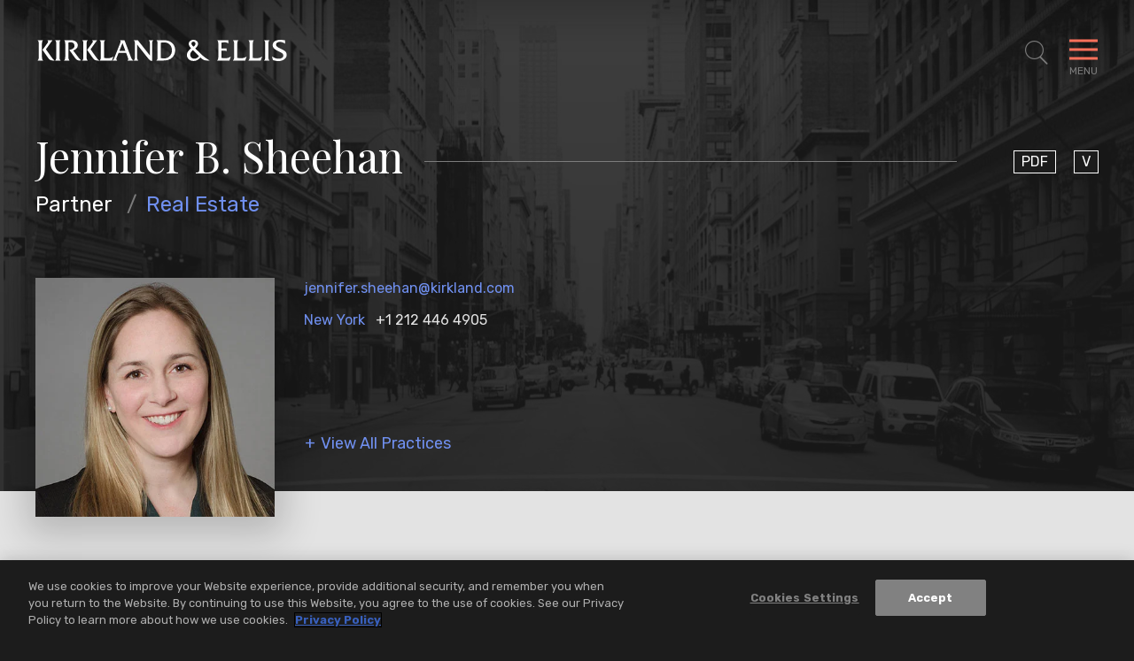

--- FILE ---
content_type: text/html; charset=utf-8
request_url: https://www.kirkland.com/lawyers/s/sheehan-jennifer-b
body_size: 12648
content:



<!DOCTYPE html>

<html lang="en">
<head>
    


    <!-- OneTrust Cookies Consent Notice start -->
    <script type="text/javascript" src="https://cdn.cookielaw.org/consent/d5c32bad-af36-48f5-b36d-4541e98e4232/OtAutoBlock.js" data-document-language="true"></script>
    <script src="https://cdn.cookielaw.org/scripttemplates/otSDKStub.js" type="text/javascript" charset="UTF-8" data-domain-script="d5c32bad-af36-48f5-b36d-4541e98e4232"></script>
    <script type="text/javascript">
        function OptanonWrapper() { }
    </script>
    <!-- OneTrust Cookies Consent Notice end -->


        <!-- Google Tag Manager -->
        <script>
        (function(w,d,s,l,i){w[l]=w[l]||[];w[l].push({'gtm.start':
        new Date().getTime(),event:'gtm.js'});var f=d.getElementsByTagName(s)[0],
        j=d.createElement(s),dl=l!='dataLayer'?'&l='+l:'';j.async=true;j.src=
        'https://www.googletagmanager.com/gtm.js?id='+i+dl;f.parentNode.insertBefore(j,f);
        })(window,document,'script','dataLayer','GTM-W54GB97');</script>
        <!-- End Google Tag Manager -->

    <meta name="viewport" content="width=device-width, initial-scale=1">

    <title>Jennifer B. Sheehan | Lawyers | Kirkland & Ellis LLP</title>

<meta name="robots" content="index,follow" />
<meta name="title" content="Jennifer B. Sheehan | Lawyers | Kirkland &amp; Ellis LLP" />
<meta name="description" content="" />
<meta name="keywords" content="" />

<meta property="og:url" content="https://www.kirkland.com/lawyers/s/sheehan-jennifer-b" />
<meta property="og:type" content="website" />
<meta property="og:title" content="Jennifer B. Sheehan | Lawyers | Kirkland &amp; Ellis LLP" />
<meta property="og:description" content="" />

    <meta property="og:image" content="/-/media/professionals/s/sheehan-jennifer-b.jpg?rev=d11ac2c7127046e19e83b555ec3aa8b2" />

<meta name="twitter:card" content="summary_large_image">
<meta name="twitter:site" content="">
<meta name="twitter:title" content="Jennifer B. Sheehan | Lawyers | Kirkland &amp; Ellis LLP">
<meta name="twitter:description" content="">

    <meta name="twitter:image:src" content="/-/media/professionals/s/sheehan-jennifer-b.jpg?rev=d11ac2c7127046e19e83b555ec3aa8b2">

    <link rel="canonical" href="https://www.kirkland.com/lawyers/s/sheehan-jennifer-b" />


    <meta name="oni_section" content="lawyers">




<link rel="apple-touch-icon" sizes="57x57" href="/favicon/apple-icon-57x57.png">
<link rel="apple-touch-icon" sizes="60x60" href="/favicon/apple-icon-60x60.png">
<link rel="apple-touch-icon" sizes="72x72" href="/favicon/apple-icon-72x72.png">
<link rel="apple-touch-icon" sizes="76x76" href="/favicon/apple-icon-76x76.png">
<link rel="apple-touch-icon" sizes="114x114" href="/favicon/apple-icon-114x114.png">
<link rel="apple-touch-icon" sizes="120x120" href="/favicon/apple-icon-120x120.png">
<link rel="apple-touch-icon" sizes="144x144" href="/favicon/apple-icon-144x144.png">
<link rel="apple-touch-icon" sizes="152x152" href="/favicon/apple-icon-152x152.png">
<link rel="apple-touch-icon" sizes="180x180" href="/favicon/apple-icon-180x180.png">
<link rel="icon" type="image/png" sizes="192x192" href="/favicon/android-icon-192x192.png">
<link rel="icon" type="image/png" sizes="32x32" href="/favicon/favicon-32x32.png">
<link rel="icon" type="image/png" sizes="96x96" href="/favicon/favicon-96x96.png">
<link rel="icon" type="image/png" sizes="16x16" href="/favicon/favicon-16x16.png">
<link rel="manifest" href="/favicon/manifest.json">

<meta name="msapplication-TileColor" content="#ffffff">
<meta name="msapplication-TileImage" content="/ms-icon-144x144.png">
<meta name="theme-color" content="#ffffff">



    <link href="https://fonts.googleapis.com/css?family=Playfair+Display:400,400i|Rubik:300,300i,400,500,700,700i&display=swap" rel="stylesheet" media="print" onload="this.onload=null;this.removeAttribute('media');">
    <link href="/assets/public/styles/main.bundle.v-ippcbyjb8gcry4nqc7l1ra.css" media="screen" rel="stylesheet">
    <link href="/assets/public/styles/print.bundle.v-jf7xisn4ngf8p63csyhia.css" media="print" rel="stylesheet">
</head>

<body class="page__people-detail">
    

    <!--stopindex-->
        <!-- Google Tag Manager (noscript) -->
        <noscript>
            <iframe src="https://www.googletagmanager.com/ns.html?id=GTM-W54GB97" height="0" width="0" style="display:none;visibility:hidden"></iframe>
        </noscript>
        <!-- End Google Tag Manager (noscript) -->

    <header id="site-header" class="site-header   " v-scroll="update"
        v-bind:class="[
    {'site-header--overlay-expanded': showOverlay},
    {'site-header--showcase-expanded': showcaseDetailViewExpanded},
    {'site-header--showcase-expanded-logo': performanceGridTransitionIn},
    {'site-header--modal-open': isModalOpen},
    headroomStyles ]">
    <div class="site-header__body wrapper ">

            <a href="/" class="site-header__brand">
                <img class="site-header__logo" alt="Kirkland & Ellis LLP" src="/assets/public/images/logo-white.svg" width="286" height="25">
                <img class="site-header__logo site-header__logo--black" alt="Kirkland & Ellis LLP" src="/assets/public/images/logo.svg" width="286" height="25">
            </a>

            <nav role="navigation" class="breadcrumbs">
                <ul class="breadcrumbs__options">

                        <li class="breadcrumbs__item">
                            <a title="Navigate to Home" class="breadcrumbs__title" href="/">Home</a>
                        </li>
                        <li class="breadcrumbs__item">
                            <a title="Navigate to Lawyers" class="breadcrumbs__title" href="/lawyers">Lawyers</a>
                        </li>

                    <li class="breadcrumbs__item">
                        <span class="breadcrumbs__title">Jennifer B. Sheehan</span>
                    </li>
                </ul>
            </nav>

        <button aria-expanded="false" aria-label="Toggle Site Search" title="Toggle Site Search" class="site-header__search icon-search"
                v-on:click="toggleSiteSearch"
                v-bind:class="{'site-header__search--expanded': showSiteSearch}"></button>
        <button aria-expanded="false" aria-label="Toggle Navigation Menu" class="mobile-toggle" v-on:click="toggleMenu" v-bind:class="{'mobile-toggle--expanded': showMenu}">
            <span class="mobile-toggle__bars"></span>
            <span class="mobile-toggle__label">Menu</span>
        </button>
    </div>
</header>


<div class="print-view-show" style="display:none">
    <a href="/" class="site-header__brand">
        <img class="site-header__logo site-header__logo--black" alt="Kirkland & Ellis LLP" src="/assets/public/images/logo.svg">
    </a>
</div>

<div id="site-overlay" v-bind:class="{'site-overlay--expanded': showOverlay}" class="site-overlay">
<nav id="site-nav" class="site-nav wrapper" v-bind:class="{'site-nav--expanded': showMenu}">
    <div class="site-nav__primary">
        <ul class="site-nav__list site-nav__list--primary" ref="nav">
                <li class="site-nav__item ">
                    <a href="/lawyers" class="site-nav__link">Lawyers</a>
                </li>
                <li class="site-nav__item ">
                    <a href="/services" class="site-nav__link">Services</a>
                </li>
                <li class="site-nav__item ">
                    <a href="/social-commitment" class="site-nav__link">Social Commitment</a>
                </li>
                <li class="site-nav__item ">
                    <a href="/careers" class="site-nav__link">Careers</a>
                </li>
        </ul>

        <ul class="site-nav__list site-nav__list--secondary" ref="subnav">
                <li class="site-nav__item">
                    <a href="/insights" class="site-nav__link">News &amp; Insights</a>
                </li>
                <li class="site-nav__item">
                    <a href="/offices" class="site-nav__link">Locations</a>
                </li>
                <li class="site-nav__item">
                    <a href="/content/about-kirkland" class="site-nav__link">About</a>
                </li>
        </ul>
    </div>

    <div class="site-nav__auxillary" ref="auxillary">
<ul class="social-links print-view-hide">



        <li class="social-links__item">
            <a title="LinkedIn" class="social-links__icon icon-linkedin" href="https://www.linkedin.com/company/kirkland-&amp;-ellis-llp" target="_blank" rel="nofollow"></a>
        </li>


        <li class="social-links__item">
            <a title="Instagram" class="social-links__icon icon-instagram" href="https://www.instagram.com/lifeatkirkland" target="_blank" rel="nofollow"></a>
        </li>

        <li class="social-links__item">
            <a title="YouTube" class="social-links__icon icon-youtube" href="https://www.youtube.com/@Kirkland_Ellis" target="_blank" rel="nofollow"></a>
        </li>
</ul>

        <div class="site-nav__auxillary-info">
            <ul class="site-nav__auxillary-nav">
                    <li class="site-nav__auxillary-option">
                        <a class="site-nav__auxillary-link" href="/alumni-engagement">Alumni</a>
                    </li>
                    <li class="site-nav__auxillary-option">
                        <a class="site-nav__auxillary-link" href="/privacy-and-disclaimers">Privacy &amp; Disclaimers</a>
                    </li>
                    <li class="site-nav__auxillary-option">
                        <a class="site-nav__auxillary-link" href="/content/attorney-advertising-disclaimer">Attorney Advertising</a>
                    </li>
            </ul>
            <span class="site-nav__copyright">&#169; 2026 Kirkland &amp; Ellis LLP</span>
        </div>
    </div>
</nav>



<form id="site-search" class="site-search wrapper" v-bind:class="{'site-search--expanded': showSiteSearch}" method="get" action="/search" autocomplete="off" name="Site Search" role="form">
    <div class="site-search__body">
        <fieldset class="searchbox searchbox__jumbo">
            
            <input aria-label="Search" placeholder="Search" class="searchbox__input" name="keyword" v-model="keywordSearchModel" id="site-search-focus" autocomplete="off">
            <button class="searchbox__button icon-search" type="submit" title="Search"></button>
        </fieldset>
        <div class="site-search__results wrapper" v-bind:class="{'site-search__results--show': showSiteSearchTypeahead}">
            <div class="site-search__result-option" v-for="item in siteSearchTypeahead">
                <a v-bind:href="item.Url" class="site-search__result-link" v-html="item.Name"></a>
            </div>
        </div>
    </div>
</form>
</div>

<div id="back-to-top" class="back-to-top__container print-view-hide" v-bind:class="{'back-to-top__container--active' : visible}" v-scroll="handleUserScroll" v-cloak>
    <button v-on:click="scrollToTop" class="back-to-top__button">
        <svg viewBox="0 0 40 40" fill="none" xmlns="http://www.w3.org/2000/svg" class="back-to-top__svg">
            <rect x="0.5" y="0.5" width="39" height="39" fill="inherit" class="back-to-top__svg-background" />
            <path d="M12.9412 23.3894L19.8599 16.4706" class="back-to-top__svg-arrow" stroke-linecap="square" />
            <path d="M26.9188 23.3894L20 16.4706" class="back-to-top__svg-arrow" stroke-linecap="square" />
        </svg>
        <span class="back-to-top__label">Top</span>
    </button>
</div>

    <div id="people-detail-app">
    
    <main>

<section class="profile-heading ">
    <div class="wrapper">
        <header class="profile-heading__main">
            <h1 class="profile-heading__name">
                <span class="profile-heading__name-label">Jennifer B. Sheehan</span>
            </h1>
            <div class="profile-heading__experience">
                    <span class="profile-heading__position ">Partner</span>

                    <a href="/services/practices/transactional/real-estate" class="profile-heading__specialty ">Real Estate</a>
            </div>

        </header>

        <div class="profile-heading__body">
            <div class="profile-heading__contact-details">
                    <a href="mailto:jennifer.sheehan@kirkland.com" class="profile-heading__email">jennifer.sheehan@kirkland.com</a>

                <div class="profile-heading__locations">
                        <p class="profile-heading__location">
                            <a class="profile-heading__location-link" href="/offices/new-york">New York</a>
                            <a href="tel:+1 212 446 4905" class="profile-heading__location-phone">+1 212 446 4905</a>
                        </p>

                    
                    
                    




                </div>
            </div>

<ul class="social-links print-view-hide">

        <li class="social-links__item">
            <a title="PDF" class="social-links__icon icon-TODO" href="https://1npdf11.onenorth.com/pdfrenderer.svc/v1/abcpdf11/GetRenderedPdfByUrl/Sheehan Jennifer B.pdf/?url=https%3a%2f%2fwww.kirkland.com%2flawyers%2fs%2fsheehan-jennifer-b%3fpdf%3d1&amp;attachment=false" target="_blank">
                <span class="social-links__label">PDF</span>
            </a>
        </li>

        <li class="social-links__item">
            <a title="V" class="social-links__icon icon-TODO" href="/lawyers/s/sheehan-jennifer-b?format=vcard">
                <span class="social-links__label">V</span>
            </a>
        </li>




</ul>

                <figure class="profile-heading__figure">
                    <img alt="Jennifer B. Sheehan" class="profile-heading__snapshot" src="/-/media/professionals/s/sheehan-jennifer-b.jpg?rev=d11ac2c7127046e19e83b555ec3aa8b2">
                </figure>



<div is="expandable-services" inline-template>
    <div class="expandable-services" v-bind:class="{ 'expandable-services--is-expanded': isExpanded }">
            <button class="expandable-services__toggle print-view-hide" v-on:click="toggleNode">View All Practices</button>



            <div ref="collapsedContent" class="expandable-services__body" v-bind:style="{ height: collapsedHeight }">
                    <div class="listing-services">

                        <h3 class="listing-services__heading">Practices</h3>

                        <ul class="listing-services__items">
                                <li class="listing-services__item">
                                    <a href="/services/practices/transactional/real-estate" class="listing-services__link">Real Estate</a>
                                </li>
                                <li class="listing-services__item">
                                    <a href="/services/practices/transactional" class="listing-services__link">Transactional</a>
                                </li>
                        </ul>
                    </div>

            </div>
    </div>
</div>

        </div>
    </div>

    <div class="profile-heading__background" role="presentation" style="background-image: url('/-/media/locations/new-york/ny-bw.jpg?rev=13a9596743ec45bd83bee7337733bff7')"></div>
</section>


        <div class="section--alternating-bg">
            

    <section class="overview-block section overview-block--bio" aria-label="Overview "
             data-jump-name=overview
             v-scrollwatch:overview="sectionScrollWatch">

        <div class="wrapper section__multi-column">
                <header class="titles__subheading section__column">
                    <h2 class="titles__subheading-title">Overview </h2>
                </header>

            <!--startindex-->
            <div class="overview-block__body section__column-body">



<!--stopindex-->
<div is="read-more" inline-template>
    <div class="read-more read-more--initial-not-expandable" v-bind:class="{
      'read-more--is-expanded': isExpanded,
      'read-more--not-expandable':  !isContentExpandable
      }"
         :id="scrollID"
         v-remove-initial-class="'read-more--initial-not-expandable'">

        <div ref="collapsedContent" class="read-more__window" v-bind:style="{ height: collapsedHeight }" data-readmoreheight="700">
            <div class="rte">
                <!--startindex-->

                <p>Jennifer Sheehan is a real estate partner in Kirkland's New York office. Jennifer represents and counsels a wide variety of clients in all aspects of commercial real estate transactions, including leasing, acquisitions and dispositions, joint ventures, restructurings, and fund formation. Jennifer also assists in the real estate aspects of corporate financing, bankruptcy proceedings, mergers, acquisitions, and related transactions.</p>
                <!--stopindex-->
            </div>
        </div>
        <button v-cloak v-if="isContentExpandable" class="read-more__button button button-primary " v-on:click="toggleReadMore">
            <span v-if="isExpanded" class="button-primary__label">Less</span>
            <span v-else class="button-primary__label">More</span>
        </button>
    </div>
</div>
<!--startindex-->
            </div>
            <!--stopindex-->
        </div>
    </section>


            
            <!--startindex-->


    <!--stopindex-->
    <section data-jump-name="experience"
             v-scrollwatch:experience="sectionScrollWatch"
             class="related-experience-accordion section section-accordion section--combined-mobile-accordion section-accordion--combined-on-mobile" aria-label="Experience">

        <div class="wrapper section__multi-column">
            <header class="titles__subheading section__column section-accordion__toggle"
                    v-bind:class="{'section-accordion__toggle--is-expanded': isAccordionExpanded('relatedExperience')}">
                <h2 class="titles__subheading-title">
                    <button class="section-accordion__label print-view-hide" v-on:click.prevent="toggleMobileAccordion('relatedExperience')">
                        Experience
                        <span class="section-accordion__icon icon icon-close"><i class="section-accordion__icon-diamond"></i></span>
                    </button>

                    <span style="display:none" class="print-view-show">Experience</span>
                </h2>
            </header>
            <div class="related-experience-accordion__body section__column-body section-accordion__content" id="relatedExperience" ref="relatedExperience">
                <!--startindex-->


    <!--stopindex-->
    <div is="tabby-area" inline-template initial-active-tab-label="Representative Matters">
        <div class="tabby-area" :id="readMoreScrollOverride">
            <div class="tabby-area__nav print-view-hide" ref="tabframenav" v-bind:class="{'tabby-area__nav--show-dropdown': showMobileTabNav}">
                <button class="tabby-area__nav-toggle"
                        v-text="activeTabLabel"
                        v-on:click.prevent="toggleTabDropdown"></button>
                <ul class="tabby-area__nav-options">
                        <li class="tabby-area__nav-item"
                            v-bind:class="{'tabby-area__nav-item--active': isActiveTab(0) }">
                            <button class="tabby-area__nav-label" v-on:click.prevent="setActiveTab(0, 'Representative Matters')">Representative Matters</button>
                        </li>
                </ul>
            </div>
            <div class="tabby-area__frame"
                 ref="tabframe"
                 v-bind:style="{ height: tabFrameHeight }"
                 v-bind:class="{ 'tabby-area__frame--transition': tabProcessingAnimation}">

                    <div class="tab-area-tile"
                         v-bind:class="{'tab-area-tile--active': isActiveTab(0) }">

                        <div style="display:none" class="print-view-show">
                            <h3>Representative Matters</h3>
                        </div>

                        <!--startindex-->


<!--stopindex-->
<div is="read-more" inline-template>
    <div class="read-more read-more--initial-not-expandable" v-bind:class="{
      'read-more--is-expanded': isExpanded,
      'read-more--not-expandable':  !isContentExpandable
      }"
         :id="scrollID"
         v-remove-initial-class="'read-more--initial-not-expandable'">

        <div ref="collapsedContent" class="read-more__window" v-bind:style="{ height: collapsedHeight }" data-readmoreheight="700">
            <div class="rte">
                <!--startindex-->

                <p>Monomoy Capital Partners in its sale of Sportech, LLC, a leading designer and manufacturer of high-value, complex component solutions to powersports OEMs and the aftermarket, to Patrick Industries, Inc. (NASDAQ: PATK) for approximately $315 million</p>
<p>Gemspring Capital in its acquisition of Fenceworks, a fencing installer and distributor</p>
<p>Apax Digital Funds, as lead investor, in the $100 million investment in Petvisor, a veterinary and pet services business management and client engagement software platform</p>
<p>Banyan Acquisition Corp. (NYSE: BYN), a special purpose acquisition company, in its $520 million business combination with Pinstripes, a dining and entertainment brand</p>
<p>Mohari Hospitality in its $550 million acquisition of Tao Group Hospitality, a provider of restaurants, nightlife and entertainment, from Madison Square Garden Entertainment Corp. (NYSE: MSGE)</p>
<p>EQT Private Equity in its &pound;650 million acquisition of SPT Labtech, a manufacturer and designer of automated instruments and consumables for life science research, from Battery Ventures</p>
<p>Abry Partners in its preferred investment in CCS Fundraising, a fundraising consulting firm</p>
<p>Abry Partners in its $100 million preferred investment in HARTBEAT, a multi-platform media company founded by comedian Kevin Hart</p>
<p>Abry Partners in its preferred investment in What If Media Group, a performance marketing company</p>
<p>Carvana (NYSE: CVNA) in its $2.2 billion acquisition of ADESA's US physical auction business, a wholly owned subsidiary of KAR Global (NYSE: KAR)</p>
                <!--stopindex-->
            </div>
        </div>
        <button v-cloak v-if="isContentExpandable" class="read-more__button button button-primary " v-on:click="toggleReadMore">
            <span v-if="isExpanded" class="button-primary__label">Less</span>
            <span v-else class="button-primary__label">More</span>
        </button>
    </div>
</div>
<!--startindex-->
                        <!--stopindex-->

                    </div>
            </div>
        </div>
    </div>
    <!--startindex-->

                <!--stopindex-->
            </div>
        </div>
    </section>
    <!--startindex-->


            


    <!--stopindex-->
    <section data-jump-name="more" v-scrollwatch:more="sectionScrollWatch" class="ancillary-info section section--combined-mobile-accordion section-accordion--combined-on-mobile" aria-label="More">
        <div class="wrapper">
            <header class="titles__subheading sr-only">
                <h2 class="titles__subheading-title">More</h2>
            </header>
            <div class="ancillary-info__body">
                <!--startindex-->

    <div is="accordion"  inline-template>
        <div v-bind:class="{'accordion--is-expanded': isExpanded}" class="accordion">
            <h3 role="button" class="accordion__heading" v-on:click="toggleNode">
                <span class="accordion__title">Recognition</span>
                <span class="accordion__icon icon icon-close">
                    <i class="accordion__icon-diamond"></i>
                </span>
            </h3>
            <div class="accordion__body" ref="bodyContent" v-bind:style="{ height: collapsedHeight }">
                    <div class="accordion__read-more-wrapper">


<!--stopindex-->
<div is="read-more" inline-template>
    <div class="read-more read-more--initial-not-expandable" v-bind:class="{
      'read-more--is-expanded': isExpanded,
      'read-more--not-expandable':  !isContentExpandable
      }"
         :id="scrollID"
         v-remove-initial-class="'read-more--initial-not-expandable'">

        <div ref="collapsedContent" class="read-more__window" v-bind:style="{ height: collapsedHeight }" data-readmoreheight="700">
            <div class="rte">
                <!--startindex-->

                <p>Recognized in <em>Lawdragon&rsquo;s </em>2024 and 2025 lists of &ldquo;500 Leading Global Real Estate Lawyers&rdquo;</p>
<p>Recognized in the 2015 edition of <em>The Legal 500 U.S.</em> for Real Estate</p>
<p>Certified Mediator by the Center on Conflict Resolution</p>
<p>Recipient, 2010 Kirkland &amp; Ellis LLP Pro Bono Service Award </p>
<p>Recipient, 2009 Kirkland &amp; Ellis LLP Pro Bono Service Award</p>
<p>2007 Julius H. Miner Moot Court Champion of Northwestern University School of Law</p>
                <!--stopindex-->
            </div>
        </div>
        <button v-cloak v-if="isContentExpandable" class="read-more__button button button-primary " v-on:click="toggleReadMore">
            <span v-if="isExpanded" class="button-primary__label">Less</span>
            <span v-else class="button-primary__label">More</span>
        </button>
    </div>
</div>
<!--startindex-->

                    </div>
            </div>
        </div>
    </div>

    <div is="accordion"  inline-template>
        <div v-bind:class="{'accordion--is-expanded': isExpanded}" class="accordion">
            <h3 role="button" class="accordion__heading" v-on:click="toggleNode">
                <span class="accordion__title">Credentials</span>
                <span class="accordion__icon icon icon-close">
                    <i class="accordion__icon-diamond"></i>
                </span>
            </h3>
            <div class="accordion__body" ref="bodyContent" v-bind:style="{ height: collapsedHeight }">
                    <div class="accordion__read-more-wrapper">


<!--stopindex-->
<div is="read-more" inline-template>
    <div class="read-more read-more--initial-not-expandable" v-bind:class="{
      'read-more--is-expanded': isExpanded,
      'read-more--not-expandable':  !isContentExpandable
      }"
         :id="scrollID"
         v-remove-initial-class="'read-more--initial-not-expandable'">

        <div ref="collapsedContent" class="read-more__window" v-bind:style="{ height: collapsedHeight }" data-readmoreheight="700">
            <div class="rte">
                <!--startindex-->

                <div class="normalized-rte-list normalized-rte-list--admissions">
	<h4 class="normalized-rte-list__title">
		Admissions & Qualifications
	</h4><ul class="normalized-rte-list__list">
	<li><span class="normalized-rte-list__item normalized-rte-list__admission-year">2009</span><span class="normalized-rte-list__item normalized-rte-list__admission-location">New York</span></li>
</ul>
</div><div class="normalized-rte-list normalized-rte-list--education">
	<h4 class="normalized-rte-list__title">
		Education
	</h4><ul class="normalized-rte-list__list">
	<li><span class="normalized-rte-list__item normalized-rte-list__item--edu-name">Northwestern Pritzker School of Law</span><span class="normalized-rte-list__item normalized-rte-list__item--edu-degree">J.D.</span><span class="normalized-rte-list__item normalized-rte-list__item--edu-year normalized-rte-list__item--no-comma">2008</span><div class="normalized-rte-list__item normalized-rte-list__item--edu-details">
		<p><em>Journal of Law and Social Policy</em></p>
<p>Recipient, William Jennings Bryan Award, as Moot Court Champion</p>
<p>Recipient, Lowden-Wigmore Prize</p>
	</div></li><li><span class="normalized-rte-list__item normalized-rte-list__item--edu-name">University of California, Los Angeles</span><span class="normalized-rte-list__item normalized-rte-list__item--edu-degree">B.A., English</span><span class="normalized-rte-list__item normalized-rte-list__item--edu-year normalized-rte-list__item--no-comma">2001</span><div class="normalized-rte-list__item normalized-rte-list__item--edu-details">
		<p>Sigma Tau Delta (English National Honor Society)</p>
<p>&ldquo;Best in Writing Award&rdquo; for UCLA Student Media</p>
	</div></li>
</ul>
</div>
                <!--stopindex-->
            </div>
        </div>
        <button v-cloak v-if="isContentExpandable" class="read-more__button button button-primary " v-on:click="toggleReadMore">
            <span v-if="isExpanded" class="button-primary__label">Less</span>
            <span v-else class="button-primary__label">More</span>
        </button>
    </div>
</div>
<!--startindex-->

                    </div>
            </div>
        </div>
    </div>
                <!--stopindex-->
            </div>
        </div>
    </section>
    <!--startindex-->

            <!--stopindex-->




    <section class="related-insights section section-accordion section--combined-mobile-accordion section-accordion--combined-on-mobile" aria-label="News &<br> Insights"
              v-scrollwatch:newsinsights=sectionScrollWatch 
              data-jump-name="newsinsights" >

        <div class="wrapper section__multi-column">
            <header class="titles__subheading section__column section-accordion__toggle"
                    v-bind:class="{'section-accordion__toggle--is-expanded': isAccordionExpanded('relatedInsights')}">
                <h2 class="titles__subheading-title">
                    <button class="section-accordion__label print-view-hide" v-on:click.prevent="toggleMobileAccordion('relatedInsights')">
                        News &<br> Insights
                        <span class="section-accordion__icon icon icon-close"><i class="section-accordion__icon-diamond"></i></span>
                    </button>
                    <span style="display:none" class="print-view-show">News &<br> Insights</span>
                </h2>
            </header>
            <div class="related-insights__body section__column-body section-accordion__content" ref="relatedInsights">
                <div is="related-entities" inline-template
                     :take="6"
                     :initial-take="5"
                     :total="31"
                     :entity="'276e4c04-47f7-4635-ac57-e42870415e61'"
                     :endpoint="'/api/sitecore/NewsInsightsApi/RelatedInsightsByProfessional'">
                    <div>
                        <transition-group class="related-insights__grid" name="fade" tag="ul">
                            



                                    <li class="related-insights__grid-item related-insights__grid-item--prominent related-insights__grid-item--1" key="1">
<a href="/news/press-release/2026/01/kirkland-advises-bc-partners-backed-igs-gebojagema-on-acquisition-of-ach-solution-and-frp" class="prominent-card">
        <span class="prominent-card__meta">
                <time class="prominent-card__date">09 January 2026</time>
                            <span class="prominent-card__category">Press Release</span>
        </span>
    <div class="prominent-card__details">
        <span class="prominent-card__title">Kirkland Advises BC Partners-Backed IGS GeboJagema on Acquisition of ACH Solution and FRP</span>

    </div>
    <canvas id="0ad19a24-f25c-452a-8506-096f1248dcc3" resize v-wave-card="{lineCount: 30, height: 12 }" class="prominent-card__wave"></canvas>
</a>

                                    </li>
                                    <li class="related-insights__grid-item related-insights__grid-item--2" key="2">
<a href="/news/press-release/2025/11/kirkland-advises-apax-funds-$100-million-investment-in-rapidsos" class="insight-card">


    <span class="insight-card__meta ">
            <time class="insight-card__date">20 November 2025</time>
                    <span class="insight-card__category">Press Release</span>
    </span>

    <span class="insight-card__title">Kirkland Advises Apax Funds’ $100 Million Investment in RapidSOS</span>

</a>

                                    </li>
                                    <li class="related-insights__grid-item related-insights__grid-item--3" key="3">
<a href="/news/award/2025/08/lawdragon-top-real-estate-attorneys" class="insight-card">


    <span class="insight-card__meta ">
            <time class="insight-card__date">29 August 2025</time>
                    <span class="insight-card__category">Award</span>
    </span>

    <span class="insight-card__title">Twenty-eight Kirkland Attorneys Recognized as Leaders in Global Real Estate by <em>Lawdragon</em></span>

</a>

                                    </li>
                                    <li class="related-insights__grid-item related-insights__grid-item--4" key="4">
<a href="/news/press-release/2025/03/kirkland-represents-warburg-pincus-backed-modmed-in-majority-growth-investment-by-clearlake" class="insight-card">


    <span class="insight-card__meta ">
            <time class="insight-card__date">03 March 2025</time>
                    <span class="insight-card__category">Press Release</span>
    </span>

    <span class="insight-card__title">Kirkland Represents Warburg Pincus-backed ModMed in Majority Growth Investment by Clearlake</span>

</a>

                                    </li>
                                    <li class="related-insights__grid-item related-insights__grid-item--5" key="5">
<a href="/news/award/2024/08/lawdragon-2024-leading-global-real-estate-lawyers" class="insight-card">


    <span class="insight-card__meta ">
            <time class="insight-card__date">09 August 2024</time>
                    <span class="insight-card__category">Award</span>
    </span>

    <span class="insight-card__title">Lawdragon Recognizes 30 Kirkland Attorneys in its 2024 List of 500 Leading Global Real Estate Lawyers</span>

</a>

                                    </li>

                            

                            <insight-card-result-with-li v-for="(insight, index) in entityResults" v-bind:insight="insight" v-bind:key="'insightKey-' + index"></insight-card-result-with-li>

                        </transition-group>

                            <button class="related-insights__more button button-primary" v-show="hasMore" v-on:click.prevent="loadMore">
                                <span class="button-primary__label">More</span>
                            </button>

                    </div>
                </div>
            </div>
        </div>
    </section>

        </div>
    </main>

<div is="profile-bar" v-bind:active-scroll-section="activeSectionLabel" inline-template>
    <div id="profile-bar" class="profile-bar print-view-hide"
         v-scroll="handleScroll"
         v-bind:class="{
      'profile-bar--sticky': isFixed,
      'profile-bar--show-dropdown': showNav}">

            <figure class="profile-bar__figure">
                <img alt="Jennifer B. Sheehan" class="profile-bar__img" src="/-/media/professionals/s/sheehan-jennifer-b.jpg?rev=d11ac2c7127046e19e83b555ec3aa8b2">
            </figure>

        <div class="profile-bar__info">
            <div class="profile-bar__name">
                <span>Jennifer B. Sheehan</span>
            </div>
            <a class="profile-bar__email" href="mailto:jennifer.sheehan@kirkland.com">jennifer.sheehan@kirkland.com</a>
        </div>

        <div class="profile-bar__nav-toggle" v-text="toggleLabel" v-on:click="toggleNav"></div>

        <div class="profile-bar__jump-nav">
                <button class="profile-bar__jump-link"
                        v-bind:class="{'profile-bar__jump-link--active': isActiveSection('overview', 'Overview')}"
                        v-on:click.prevent="jumpToSection('overview')">
                    Overview
                </button>
                <button class="profile-bar__jump-link"
                        v-bind:class="{'profile-bar__jump-link--active': isActiveSection('experience', 'Experience')}"
                        v-on:click.prevent="jumpToSection('experience')">
                    Experience
                </button>
                <button class="profile-bar__jump-link"
                        v-bind:class="{'profile-bar__jump-link--active': isActiveSection('more', 'More')}"
                        v-on:click.prevent="jumpToSection('more')">
                    More
                </button>
                <button class="profile-bar__jump-link"
                        v-bind:class="{'profile-bar__jump-link--active': isActiveSection('newsinsights', 'News &amp; Insights')}"
                        v-on:click.prevent="jumpToSection('newsinsights')">
                    News &amp; Insights
                </button>
        </div>
    </div>
</div>

</div>

<footer class="site-footer">
        <div class="prominent-services">
            <ul class="prominent-services__list wrapper wrapper--wide">
                    <li class="prominent-services__option">
                        <a class="prominent-services__link" href="/services/practices/intellectual-property">Intellectual Property</a>
                    </li>
                    <li class="prominent-services__option">
                        <a class="prominent-services__link" href="/services/practices/litigation">Litigation</a>
                    </li>
                    <li class="prominent-services__option">
                        <a class="prominent-services__link" href="/services/practices/restructuring">Restructuring</a>
                    </li>
                    <li class="prominent-services__option">
                        <a class="prominent-services__link" href="/services/practices/transactional">Transactional</a>
                    </li>
            </ul>
        </div>
    <div class="site-footer__main wrapper wrapper--wide">
        <a class="site-footer__logo" href="/" title="Kirkland & Ellis LLP Home"><img src="/assets/public/images/logo-white.svg" alt="Kirkland & Ellis LLP" width="270" height="24"></a>

        <div class="site-footer__locations">
                <nav class="site-footer__regions">
                    <span class="site-footer__regions-label">Asia</span>
                    <ul class="site-footer__locations-list">
                            <li class="site-footer__locations-item">
                                <a class="site-footer__locations-city" href="/offices/beijing">Beijing</a>
                            </li>
                            <li class="site-footer__locations-item">
                                <a class="site-footer__locations-city" href="/offices/hong-kong">Hong Kong</a>
                            </li>
                            <li class="site-footer__locations-item">
                                <a class="site-footer__locations-city" href="/offices/riyadh">Riyadh</a>
                            </li>
                            <li class="site-footer__locations-item">
                                <a class="site-footer__locations-city" href="/offices/shanghai">Shanghai</a>
                            </li>
                    </ul>
                </nav>
                <nav class="site-footer__regions">
                    <span class="site-footer__regions-label">Europe</span>
                    <ul class="site-footer__locations-list">
                            <li class="site-footer__locations-item">
                                <a class="site-footer__locations-city" href="/offices/brussels">Brussels</a>
                            </li>
                            <li class="site-footer__locations-item">
                                <a class="site-footer__locations-city" href="/offices/frankfurt">Frankfurt</a>
                            </li>
                            <li class="site-footer__locations-item">
                                <a class="site-footer__locations-city" href="/offices/london">London</a>
                            </li>
                            <li class="site-footer__locations-item">
                                <a class="site-footer__locations-city" href="/offices/munich">Munich</a>
                            </li>
                            <li class="site-footer__locations-item">
                                <a class="site-footer__locations-city" href="/offices/paris">Paris</a>
                            </li>
                    </ul>
                </nav>
                <nav class="site-footer__regions">
                    <span class="site-footer__regions-label">U.S.</span>
                    <ul class="site-footer__locations-list">
                            <li class="site-footer__locations-item">
                                <a class="site-footer__locations-city" href="/offices/austin">Austin</a>
                            </li>
                            <li class="site-footer__locations-item">
                                <a class="site-footer__locations-city" href="/offices/san-francisco">Bay Area</a>
                            </li>
                            <li class="site-footer__locations-item">
                                <a class="site-footer__locations-city" href="/offices/boston">Boston</a>
                            </li>
                            <li class="site-footer__locations-item">
                                <a class="site-footer__locations-city" href="/offices/chicago">Chicago</a>
                            </li>
                            <li class="site-footer__locations-item">
                                <a class="site-footer__locations-city" href="/offices/dallas">Dallas</a>
                            </li>
                            <li class="site-footer__locations-item">
                                <a class="site-footer__locations-city" href="/offices/houston">Houston</a>
                            </li>
                            <li class="site-footer__locations-item">
                                <a class="site-footer__locations-city" href="/offices/los-angeles">Los Angeles</a>
                            </li>
                            <li class="site-footer__locations-item">
                                <a class="site-footer__locations-city" href="/offices/miami">Miami</a>
                            </li>
                            <li class="site-footer__locations-item">
                                <a class="site-footer__locations-city" href="/offices/new-york">New York</a>
                            </li>
                            <li class="site-footer__locations-item">
                                <a class="site-footer__locations-city" href="/offices/philadelphia">Philadelphia</a>
                            </li>
                            <li class="site-footer__locations-item">
                                <a class="site-footer__locations-city" href="/offices/salt-lake-city">Salt Lake City</a>
                            </li>
                            <li class="site-footer__locations-item">
                                <a class="site-footer__locations-city" href="/offices/washington-dc">Washington, D.C.</a>
                            </li>
                    </ul>
                </nav>
        </div>

        <div class="site-footer__closing">
<ul class="social-links print-view-hide">



        <li class="social-links__item">
            <a title="LinkedIn" class="social-links__icon icon-linkedin" href="https://www.linkedin.com/company/kirkland-&amp;-ellis-llp" target="_blank" rel="nofollow"></a>
        </li>


        <li class="social-links__item">
            <a title="Instagram" class="social-links__icon icon-instagram" href="https://www.instagram.com/lifeatkirkland" target="_blank" rel="nofollow"></a>
        </li>

        <li class="social-links__item">
            <a title="YouTube" class="social-links__icon icon-youtube" href="https://www.youtube.com/@Kirkland_Ellis" target="_blank" rel="nofollow"></a>
        </li>
</ul>


            <div class="site-footer__closing-options">
                <ul class="site-footer__legal">
                        <li class="site-footer__legal-item">
                                <a class="site-footer__legal-link" href="/content/about-kirkland">About Kirkland</a>
                        </li>
                        <li class="site-footer__legal-item">
                                <a class="site-footer__legal-link" href="/alumni-engagement">Alumni</a>
                        </li>
                        <li class="site-footer__legal-item">
                                <a class="site-footer__legal-link" href="/offices">Locations</a>
                        </li>
                        <li class="site-footer__legal-item">
                                <a class="site-footer__legal-link" href="/content/attorney-advertising-disclaimer">Attorney Advertising</a>
                        </li>
                        <li class="site-footer__legal-item">
                                <a class="site-footer__legal-link" href="/privacy-and-disclaimers">Privacy &amp; Disclaimers</a>
                        </li>
                </ul>
                <span class="site-footer__copyright">&#169; 2026 Kirkland &amp; Ellis LLP</span>
            </div>
        </div>
    </div>
</footer>



    
    <script>
        var styleTags = document.querySelector('body').querySelectorAll('Style')

        if (styleTags.length) {
            console.log("Found " + styleTags.length + " style tags to preserve");

            for (var i = 0; i < styleTags.length; i++) {
                document.head.appendChild(styleTags[i])
            }
        }
    </script>

    <!-- All Vue Inline Template Definitions -->
    



<script type="text/template" id="insight-card-result-with-li">
    <li class="related-insights__grid-item related-insights__grid-item--ajax">
        <a v-bind:href="insight.Url" class="insight-card">
            <span class="insight-card__meta" v-bind:class="{'insight-card__meta--placeholder': !insight.Date && !insight.Category}">
                <time v-if="insight.Date"
                      v-text="insight.Date"
                      class="insight-card__date"></time>
                <span v-if="insight.Category"
                      v-html="insight.Category"
                      class="insight-card__category"></span>
            </span>
            <span v-html="insight.Name"
                  class="insight-card__title"></span>
        </a>
    </li>
</script>




<script type="text/template" id="insight-card-result">
    <a v-bind:href="insight.Url" class="insight-card insight-card_transition-in" v-bind:class="{'insight-card--has-tile-image': insight.TileImage}" v-bind:style="{backgroundImage: insight.TileImage && 'url(' + insight.TileImage + ')' }">
        <span class="insight-card__meta" v-bind:class="{'insight-card__meta--placeholder': !insight.Date && !insight.Category}">
            <time v-if="insight.Date"
                  v-text="insight.Date"
                  class="insight-card__date"></time>
            <span v-if="insight.Category"
                  v-html="insight.Category"
                  class="insight-card__category"></span>
        </span>

        <span v-html="insight.Name"
              class="insight-card__title"></span>

        <div class="showcase-insights__watch" v-if="insight.HasVideoComponent">
            <a class="button button-primary"><span v-html="insight.WatchVideoLabel" class="button-primary__label"></span></a>
        </div>
    </a>
</script>



<script type="text/template" id="person-result">
    <div class="person-result person-result_transition-in">
        <div class="person-result__main">
            <h3 class="person-result__name">
                <a v-if="person.Url" v-bind:href="person.Url" v-text="person.Name"></a>
                <span v-else v-text="person.Name"></span>
            </h3>
            <div class="person-result__level" v-html="person.Position"></div>
            <a class="person-result__email" v-bind:href="'mailto:' + person.Email" v-text="person.Email"></a>
        </div>
        <div v-if="person.Offices.length > 0" class="person-result__offices">
            <div v-for="office in person.Offices" class="person-result__office">
                <h4 class="person-result__office-title">
                    <a v-bind:href="office.Url" v-text="office.Name"></a>
                </h4>
                <a class="person-result__title" v-bind:href="'tel:' + office.Phone" v-text="office.Phone"></a>
            </div>
        </div>
    </div>
</script>



<script type="text/template" id="prominent-card-result">
    <a v-bind:href="insight.Url" class="prominent-card">
        <span class="prominent-card__meta" v-if="insight.Date || insight.Category">
            <time v-if="insight.Date"
                  v-text="insight.Date"
                  class="prominent-card__date"></time>
            <span v-if="insight.Category"
                  v-html="insight.Category"
                  class="prominent-card__category"></span>
        </span>

        <div class="prominent-card__details">
            <span v-html="insight.Name"
                  class="prominent-card__title"></span>
            <span class="prominent-card__button button button-primary" v-if="insight.HasVideoComponent"><span v-html="insight.WatchVideoLabel" class="button-primary__label"></span></span>
        </div>

        <canvas :id="'card-' + this._uid" resize v-wave-card="{lineCount: 30, height: 12}" class="prominent-card__wave"></canvas>
    </a>
</script>



<script type="text/template" id="site-search-result">
    <div class="site-search-result site-search-result_transition-in">
        <div class="site-search-result__main">
            <h3 class="site-search-result__name">
                <a v-bind:href="result.Url" v-html="result.Name"></a>
            </h3>
            <div class="site-search-result__date" v-if="result.DisplayDate" v-html="result.DisplayDate"></div>
            <div class="site-search-result__context" v-html="result.Text"></div>
        </div>
    </div>
</script>




<script type="text/template" id="testimonial-result">
    <li class="testimonial-result testimonial-result__grid-item">
        <figure class="testimonial-result__figure" v-if="testimonial.Photo.ImageUrl"><img class="testimonial-result__img" v-bind:src="testimonial.Photo.ImageUrl" alt="testimonial.Photo.AltText"></figure>
        <div class="testimonial-result__main">
            <h3 class="testimonial-result__name">
                <span v-html="testimonial.Title"></span>
            </h3>

            <div class="testimonial-result__experience" v-if="testimonial.Level || testimonial.Location">
                <span class="testimonial-result__meta" v-if="testimonial.Level" v-html="testimonial.Level"></span>
                <span class="testimonial-result__meta" v-if="testimonial.Location" v-html="testimonial.Location"></span>
            </div>

            <div class="testimonial-result__quote rte" v-if="testimonial.Quote">
                <blockquote class="testimonial-result__blockquote" v-html="testimonial.Quote">
                </blockquote>
            </div>
            <div class="testimonial-result__more-detail">
                <!-- only add class button-primary--play if detail has video -->
                <a class="button button-primary  button-primary--coral" v-bind:class="{'button-primary--play': testimonial.ShowPlayButton}" v-bind:href="testimonial.Url"><span class="button-primary__label" v-html="testimonial.MoreLabel"></span></a>
            </div>
        </div>
    </li>
</script>




    <script src="/assets/public/scripts/main.bundle.v-grpchkl1ncbdi4bpyzvlpa.js"></script>

    <!--startindex-->
</body>
</html>


--- FILE ---
content_type: application/javascript; charset=utf-8
request_url: https://cdnjs.cloudflare.com/ajax/libs/paper.js/0.11.5/paper-full.min.js
body_size: 67501
content:
var paper=function(t,e){var n=(t=t||require("./node/self.js")).window,i=t.document,r=new function(){function t(t,e,r,s,a){function u(i,u){"string"==typeof(u=u||(u=o(e,i))&&(u.get?u:u.value))&&"#"===u[0]&&(u=t[u.substring(1)]||u);var c,f="function"==typeof u,d=u,_=a||f&&!u.base?u&&u.get?i in t:t[i]:null;a&&_||(f&&_&&(u.base=_),f&&!1!==s&&(c=i.match(/^([gs]et|is)(([A-Z])(.*))$/))&&(l[c[3].toLowerCase()+c[4]]=c[2]),d&&!f&&d.get&&"function"==typeof d.get&&n.isPlainObject(d)||(d={value:d,writable:!0}),(o(t,i)||{configurable:!0}).configurable&&(d.configurable=!0,d.enumerable=null!=r?r:!c),h(t,i,d))}var l={};if(e){for(var c in e)e.hasOwnProperty(c)&&!i.test(c)&&u(c);for(var c in l){var f=l[c],d=t["set"+f],_=t["get"+f]||d&&t["is"+f];!_||!0!==s&&0!==_.length||u(c,{get:_,set:d})}}return t}function n(){for(var t=0,e=arguments.length;t<e;t++){var n=arguments[t];n&&c(this,n)}return this}var i=/^(statics|enumerable|beans|preserve)$/,r=[],s=r.slice,a=Object.create,o=Object.getOwnPropertyDescriptor,h=Object.defineProperty,u=r.forEach||function(t,e){for(var n=0,i=this.length;n<i;n++)t.call(e,this[n],n,this)},l=function(t,e){for(var n in this)this.hasOwnProperty(n)&&t.call(e,this[n],n,this)},c=Object.assign||function(t){for(var e=1,n=arguments.length;e<n;e++){var i=arguments[e];for(var r in i)i.hasOwnProperty(r)&&(t[r]=i[r])}return t},f=function(t,e,n){if(t){var i=o(t,"length");(i&&"number"==typeof i.value?u:l).call(t,e,n=n||t)}return n};return t(n,{inject:function(e){if(e){var n=!0===e.statics?e:e.statics,i=e.beans,r=e.preserve;n!==e&&t(this.prototype,e,e.enumerable,i,r),t(this,n,null,i,r)}for(var s=1,a=arguments.length;s<a;s++)this.inject(arguments[s]);return this},extend:function(){for(var e,n,i,r=this,s=0,o=arguments.length;s<o&&(!e||!n);s++)i=arguments[s],e=e||i.initialize,n=n||i.prototype;return e=e||function(){r.apply(this,arguments)},n=e.prototype=n||a(this.prototype),h(n,"constructor",{value:e,writable:!0,configurable:!0}),t(e,this),arguments.length&&this.inject.apply(e,arguments),e.base=r,e}}).inject({enumerable:!1,initialize:n,set:n,inject:function(){for(var e=0,n=arguments.length;e<n;e++){var i=arguments[e];i&&t(this,i,i.enumerable,i.beans,i.preserve)}return this},extend:function(){var t=a(this);return t.inject.apply(t,arguments)},each:function(t,e){return f(this,t,e)},clone:function(){return new this.constructor(this)},statics:{set:c,each:f,create:a,define:h,describe:o,clone:function(t){return c(new t.constructor,t)},isPlainObject:function(t){var e=null!=t&&t.constructor;return e&&(e===Object||e===n||"Object"===e.name)},pick:function(t,n){return t!==e?t:n},slice:function(t,e,n){return s.call(t,e,n)}}})};"undefined"!=typeof module&&(module.exports=r),r.inject({enumerable:!1,toString:function(){return null!=this._id?(this._class||"Object")+(this._name?" '"+this._name+"'":" @"+this._id):"{ "+r.each(this,function(t,e){if(!/^_/.test(e)){var n=typeof t;this.push(e+": "+("number"===n?h.instance.number(t):"string"===n?"'"+t+"'":t))}},[]).join(", ")+" }"},getClassName:function(){return this._class||""},importJSON:function(t){return r.importJSON(t,this)},exportJSON:function(t){return r.exportJSON(this,t)},toJSON:function(){return r.serialize(this)},set:function(t,e){return t&&r.filter(this,t,e,this._prioritize),this}},{beans:!1,statics:{exports:{},extend:function t(){var e=t.base.apply(this,arguments),n=e.prototype._class;return n&&!r.exports[n]&&(r.exports[n]=e),e},equals:function(t,e){if(t===e)return!0;if(t&&t.equals)return t.equals(e);if(e&&e.equals)return e.equals(t);if(t&&e&&"object"==typeof t&&"object"==typeof e){if(Array.isArray(t)&&Array.isArray(e)){if((i=t.length)!==e.length)return!1;for(;i--;)if(!r.equals(t[i],e[i]))return!1}else{var n=Object.keys(t),i=n.length;if(i!==Object.keys(e).length)return!1;for(;i--;){var s=n[i];if(!e.hasOwnProperty(s)||!r.equals(t[s],e[s]))return!1}}return!0}return!1},read:function(t,n,i,s){if(this===r){var a=this.peek(t,n);return t.__index++,a}var o=this.prototype,h=o._readIndex,u=n||h&&t.__index||0,l=t.length,c=t[u];if(s=s||l-u,c instanceof this||i&&i.readNull&&null==c&&s<=1)return h&&(t.__index=u+1),c&&i&&i.clone?c.clone():c;if(c=r.create(o),h&&(c.__read=!0),c=c.initialize.apply(c,u>0||u+s<l?r.slice(t,u,u+s):t)||c,h){t.__index=u+c.__read;var f=c.__filtered;f&&(t.__filtered=f,c.__filtered=e),c.__read=e}return c},peek:function(t,e){return t[t.__index=e||t.__index||0]},remain:function(t){return t.length-(t.__index||0)},readList:function(t,e,n,i){for(var r,s=[],a=e||0,o=i?a+i:t.length,h=a;h<o;h++)s.push(Array.isArray(r=t[h])?this.read(r,0,n):this.read(t,h,n,1));return s},readNamed:function(t,n,i,s,a){var o=this.getNamed(t,n),h=o!==e;if(h){var u=t.__filtered;u||((u=t.__filtered=r.create(t[0])).__unfiltered=t[0]),u[n]=e}var l=h?[o]:t;return this.read(l,i,s,a)},getNamed:function(t,n){var i=t[0];if(t._hasObject===e&&(t._hasObject=1===t.length&&r.isPlainObject(i)),t._hasObject)return n?i[n]:t.__filtered||i},hasNamed:function(t,e){return!!this.getNamed(t,e)},filter:function(t,n,i,r){function s(r){if(!(i&&r in i||a&&r in a)){var s=n[r];s!==e&&(t[r]=s)}}var a;if(r){for(var o,h={},u=0,l=r.length;u<l;u++)(o=r[u])in n&&(s(o),h[o]=!0);a=h}return Object.keys(n.__unfiltered||n).forEach(s),t},isPlainValue:function(t,e){return r.isPlainObject(t)||Array.isArray(t)||e&&"string"==typeof t},serialize:function(t,e,n,i){e=e||{};var s,a=!i;if(a&&(e.formatter=new h(e.precision),i={length:0,definitions:{},references:{},add:function(t,e){var n="#"+t._id,i=this.references[n];if(!i){this.length++;var r=e.call(t),s=t._class;s&&r[0]!==s&&r.unshift(s),this.definitions[n]=r,i=this.references[n]=[n]}return i}}),t&&t._serialize){s=t._serialize(e,i);var o=t._class;!o||t._compactSerialize||!a&&n||s[0]===o||s.unshift(o)}else if(Array.isArray(t)){s=[];for(var u=0,l=t.length;u<l;u++)s[u]=r.serialize(t[u],e,n,i)}else if(r.isPlainObject(t)){s={};for(var c=Object.keys(t),u=0,l=c.length;u<l;u++){var f=c[u];s[f]=r.serialize(t[f],e,n,i)}}else s="number"==typeof t?e.formatter.number(t,e.precision):t;return a&&i.length>0?[["dictionary",i.definitions],s]:s},deserialize:function(t,e,n,i,s){var a=t,o=!n,h=o&&t&&t.length&&"dictionary"===t[0][0];if(n=n||{},Array.isArray(t)){var u=t[0],l="dictionary"===u;if(1==t.length&&/^#/.test(u))return n.dictionary[u];a=[];for(var c=(u=r.exports[u])?1:0,f=t.length;c<f;c++)a.push(r.deserialize(t[c],e,n,l,h));if(u){var d=a;e?a=e(u,d,o||s):(a=r.create(u.prototype),u.apply(a,d))}}else if(r.isPlainObject(t)){a={},i&&(n.dictionary=a);for(var _ in t)a[_]=r.deserialize(t[_],e,n)}return h?a[1]:a},exportJSON:function(t,e){var n=r.serialize(t,e);return e&&0==e.asString?n:JSON.stringify(n)},importJSON:function(t,e){return r.deserialize("string"==typeof t?JSON.parse(t):t,function(t,n,i){var s=i&&e&&e.constructor===t,a=s?e:r.create(t.prototype);if(1===n.length&&a instanceof w&&(s||!(a instanceof b))){var o=n[0];r.isPlainObject(o)&&(o.insert=!1)}return(s?a.set:t).apply(a,n),s&&(e=null),a})},splice:function(t,n,i,r){var s=n&&n.length,a=i===e;(i=a?t.length:i)>t.length&&(i=t.length);for(u=0;u<s;u++)n[u]._index=i+u;if(a)return t.push.apply(t,n),[];var o=[i,r];n&&o.push.apply(o,n);for(var h=t.splice.apply(t,o),u=0,l=h.length;u<l;u++)h[u]._index=e;for(var u=i+s,l=t.length;u<l;u++)t[u]._index=u;return h},capitalize:function(t){return t.replace(/\b[a-z]/g,function(t){return t.toUpperCase()})},camelize:function(t){return t.replace(/-(.)/g,function(t,e){return e.toUpperCase()})},hyphenate:function(t){return t.replace(/([a-z])([A-Z])/g,"$1-$2").toLowerCase()}}});var s={on:function(t,e){if("string"!=typeof t)r.each(t,function(t,e){this.on(e,t)},this);else{var n=this._eventTypes,i=n&&n[t],s=this._callbacks=this._callbacks||{};-1===(s=s[t]=s[t]||[]).indexOf(e)&&(s.push(e),i&&i.install&&1===s.length&&i.install.call(this,t))}return this},off:function(t,e){if("string"==typeof t){var n,i=this._eventTypes,s=i&&i[t],a=this._callbacks&&this._callbacks[t];return a&&(!e||-1!==(n=a.indexOf(e))&&1===a.length?(s&&s.uninstall&&s.uninstall.call(this,t),delete this._callbacks[t]):-1!==n&&a.splice(n,1)),this}r.each(t,function(t,e){this.off(e,t)},this)},once:function(t,e){return this.on(t,function(){e.apply(this,arguments),this.off(t,e)})},emit:function(t,e){var n=this._callbacks&&this._callbacks[t];if(!n)return!1;var i=r.slice(arguments,1),s=e&&e.target&&!e.currentTarget;n=n.slice(),s&&(e.currentTarget=this);for(var a=0,o=n.length;a<o;a++)if(0==n[a].apply(this,i)){e&&e.stop&&e.stop();break}return s&&delete e.currentTarget,!0},responds:function(t){return!(!this._callbacks||!this._callbacks[t])},attach:"#on",detach:"#off",fire:"#emit",_installEvents:function(t){var e=this._eventTypes,n=this._callbacks,i=t?"install":"uninstall";if(e)for(var r in n)if(n[r].length>0){var s=e[r],a=s&&s[i];a&&a.call(this,r)}},statics:{inject:function t(e){var n=e._events;if(n){var i={};r.each(n,function(t,n){var s="string"==typeof t,a=s?t:n,o=r.capitalize(a),h=a.substring(2).toLowerCase();i[h]=s?{}:t,a="_"+a,e["get"+o]=function(){return this[a]},e["set"+o]=function(t){var e=this[a];e&&this.off(h,e),t&&this.on(h,t),this[a]=t}}),e._eventTypes=i}return t.base.apply(this,arguments)}}},a=r.extend({_class:"PaperScope",initialize:function e(){paper=this,this.settings=new r({applyMatrix:!0,insertItems:!0,handleSize:4,hitTolerance:0}),this.project=null,this.projects=[],this.tools=[],this._id=e._id++,e._scopes[this._id]=this;var n=e.prototype;if(!this.support){var i=tt.getContext(1,1)||{};n.support={nativeDash:"setLineDash"in i||"mozDash"in i,nativeBlendModes:et.nativeModes},tt.release(i)}if(!this.agent){var s=t.navigator.userAgent.toLowerCase(),a=(/(darwin|win|mac|linux|freebsd|sunos)/.exec(s)||[])[0],o="darwin"===a?"mac":a,h=n.agent=n.browser={platform:o};o&&(h[o]=!0),s.replace(/(opera|chrome|safari|webkit|firefox|msie|trident|atom|node)\/?\s*([.\d]+)(?:.*version\/([.\d]+))?(?:.*rv\:v?([.\d]+))?/g,function(t,e,n,i,r){if(!h.chrome){var s="opera"===e?i:/^(node|trident)$/.test(e)?r:n;h.version=s,h.versionNumber=parseFloat(s),e="trident"===e?"msie":e,h.name=e,h[e]=!0}}),h.chrome&&delete h.webkit,h.atom&&delete h.chrome}},version:"0.11.5",getView:function(){var t=this.project;return t&&t._view},getPaper:function(){return this},execute:function(t,e){paper.PaperScript.execute(t,this,e),Z.updateFocus()},install:function(t){var e=this;r.each(["project","view","tool"],function(n){r.define(t,n,{configurable:!0,get:function(){return e[n]}})});for(var n in this)!/^_/.test(n)&&this[n]&&(t[n]=this[n])},setup:function(t){return paper=this,this.project=new y(t),this},createCanvas:function(t,e){return tt.getCanvas(t,e)},activate:function(){paper=this},clear:function(){for(var t=this.projects,e=this.tools,n=t.length-1;n>=0;n--)t[n].remove();for(n=e.length-1;n>=0;n--)e[n].remove()},remove:function(){this.clear(),delete a._scopes[this._id]},statics:new function(){function t(t){return t+="Attribute",function(e,n){return e[t](n)||e[t]("data-paper-"+n)}}return{_scopes:{},_id:0,get:function(t){return this._scopes[t]||null},getAttribute:t("get"),hasAttribute:t("has")}}}),o=r.extend(s,{initialize:function(t){this._scope=paper,this._index=this._scope[this._list].push(this)-1,!t&&this._scope[this._reference]||this.activate()},activate:function(){if(!this._scope)return!1;var t=this._scope[this._reference];return t&&t!==this&&t.emit("deactivate"),this._scope[this._reference]=this,this.emit("activate",t),!0},isActive:function(){return this._scope[this._reference]===this},remove:function(){return null!=this._index&&(r.splice(this._scope[this._list],null,this._index,1),this._scope[this._reference]==this&&(this._scope[this._reference]=null),this._scope=null,!0)},getView:function(){return this._scope.getView()}}),h=r.extend({initialize:function(t){this.precision=r.pick(t,5),this.multiplier=Math.pow(10,this.precision)},number:function(t){return this.precision<16?Math.round(t*this.multiplier)/this.multiplier:t},pair:function(t,e,n){return this.number(t)+(n||",")+this.number(e)},point:function(t,e){return this.number(t.x)+(e||",")+this.number(t.y)},size:function(t,e){return this.number(t.width)+(e||",")+this.number(t.height)},rectangle:function(t,e){return this.point(t,e)+(e||",")+this.size(t,e)}});h.instance=new h;var u=new function(){function t(t,e,n){return t<e?e:t>n?n:t}function e(t,e,n){function i(t){var e=134217729*t,n=t-e+e;return[n,t-n]}var r=e*e-t*n,a=e*e+t*n;if(3*s(r)<a){var o=i(t),h=i(e),u=i(n),l=e*e,c=t*n;r=l-c+(h[0]*h[0]-l+2*h[0]*h[1]+h[1]*h[1]-(o[0]*u[0]-c+o[0]*u[1]+o[1]*u[0]+o[1]*u[1]))}return r}function n(){var t=Math.max.apply(Math,arguments);return t&&(t<1e-8||t>1e8)?o(2,-Math.round(h(t))):0}var i=[[.5773502691896257],[0,.7745966692414834],[.33998104358485626,.8611363115940526],[0,.5384693101056831,.906179845938664],[.2386191860831969,.6612093864662645,.932469514203152],[0,.4058451513773972,.7415311855993945,.9491079123427585],[.1834346424956498,.525532409916329,.7966664774136267,.9602898564975363],[0,.3242534234038089,.6133714327005904,.8360311073266358,.9681602395076261],[.14887433898163122,.4333953941292472,.6794095682990244,.8650633666889845,.9739065285171717],[0,.26954315595234496,.5190961292068118,.7301520055740494,.8870625997680953,.978228658146057],[.1252334085114689,.3678314989981802,.5873179542866175,.7699026741943047,.9041172563704749,.9815606342467192],[0,.2304583159551348,.44849275103644687,.6423493394403402,.8015780907333099,.9175983992229779,.9841830547185881],[.10805494870734367,.31911236892788974,.5152486363581541,.6872929048116855,.827201315069765,.9284348836635735,.9862838086968123],[0,.20119409399743451,.3941513470775634,.5709721726085388,.7244177313601701,.8482065834104272,.937273392400706,.9879925180204854],[.09501250983763744,.2816035507792589,.45801677765722737,.6178762444026438,.755404408355003,.8656312023878318,.9445750230732326,.9894009349916499]],r=[[1],[.8888888888888888,.5555555555555556],[.6521451548625461,.34785484513745385],[.5688888888888889,.47862867049936647,.23692688505618908],[.46791393457269104,.3607615730481386,.17132449237917036],[.4179591836734694,.3818300505051189,.27970539148927664,.1294849661688697],[.362683783378362,.31370664587788727,.22238103445337448,.10122853629037626],[.3302393550012598,.31234707704000286,.26061069640293544,.1806481606948574,.08127438836157441],[.29552422471475287,.26926671930999635,.21908636251598204,.1494513491505806,.06667134430868814],[.2729250867779006,.26280454451024665,.23319376459199048,.18629021092773426,.1255803694649046,.05566856711617366],[.24914704581340277,.2334925365383548,.20316742672306592,.16007832854334622,.10693932599531843,.04717533638651183],[.2325515532308739,.22628318026289723,.2078160475368885,.17814598076194574,.13887351021978725,.09212149983772845,.04048400476531588],[.2152638534631578,.2051984637212956,.18553839747793782,.15720316715819355,.12151857068790319,.08015808715976021,.03511946033175186],[.2025782419255613,.19843148532711158,.1861610000155622,.16626920581699392,.13957067792615432,.10715922046717194,.07036604748810812,.03075324199611727],[.1894506104550685,.18260341504492358,.16915651939500254,.14959598881657674,.12462897125553388,.09515851168249279,.062253523938647894,.027152459411754096]],s=Math.abs,a=Math.sqrt,o=Math.pow,h=Math.log2||function(t){return Math.log(t)*Math.LOG2E};return{EPSILON:1e-12,MACHINE_EPSILON:1.12e-16,CURVETIME_EPSILON:1e-8,GEOMETRIC_EPSILON:1e-7,TRIGONOMETRIC_EPSILON:1e-8,KAPPA:4*(a(2)-1)/3,isZero:function(t){return t>=-1e-12&&t<=1e-12},clamp:t,integrate:function(t,e,n,s){for(var a=i[s-2],o=r[s-2],h=.5*(n-e),u=h+e,l=0,c=s+1>>1,f=1&s?o[l++]*t(u):0;l<c;){var d=h*a[l];f+=o[l++]*(t(u+d)+t(u-d))}return h*f},findRoot:function(e,n,i,r,a,o,h){for(var u=0;u<o;u++){var l=e(i),c=l/n(i),f=i-c;if(s(c)<h){i=f;break}l>0?(a=i,i=f<=r?.5*(r+a):f):(r=i,i=f>=a?.5*(r+a):f)}return t(i,r,a)},solveQuadratic:function(i,r,o,h,u,l){var c,f=1/0;if(s(i)<1e-12){if(s(r)<1e-12)return s(o)<1e-12?-1:0;c=-o/r}else{var d=e(i,r*=-.5,o);if(d&&s(d)<1.12e-16){var _=n(s(i),s(r),s(o));_&&(d=e(i*=_,r*=_,o*=_))}if(d>=-1.12e-16){var g=d<0?0:a(d),p=r+(r<0?-g:g);0===p?f=-(c=o/i):(c=p/i,f=o/p)}}var v=0,m=null==u,y=u-1e-12,w=l+1e-12;return isFinite(c)&&(m||c>y&&c<w)&&(h[v++]=m?c:t(c,u,l)),f!==c&&isFinite(f)&&(m||f>y&&f<w)&&(h[v++]=m?f:t(f,u,l)),v},solveCubic:function(e,i,r,h,l,c,f){function d(t){var n=e*(_=t);v=(n+(g=n+i))*_+(p=g*_+r),m=p*_+h}var _,g,p,v,m,y=n(s(e),s(i),s(r),s(h));if(y&&(e*=y,i*=y,r*=y,h*=y),s(e)<1e-12)e=i,g=r,p=h,_=1/0;else if(s(h)<1e-12)g=i,p=r,_=0;else{d(-i/e/3);var w=m/e,x=o(s(w),1/3),b=w<0?-1:1,C=-v/e,S=C>0?1.324717957244746*Math.max(x,a(C)):x,k=_-b*S;if(k!==_){do{d(k),k=0===v?_:_-m/v/(1+1.12e-16)}while(b*k>b*_);s(e)*_*_>s(h/_)&&(g=((p=-h/_)-r)/_)}}var I=u.solveQuadratic(e,g,p,l,c,f),P=null==c;return isFinite(_)&&(0===I||I>0&&_!==l[0]&&_!==l[1])&&(P||_>c-1e-12&&_<f+1e-12)&&(l[I++]=P?_:t(_,c,f)),I}}},l={_id:1,_pools:{},get:function(t){if(t){var e=this._pools[t];return e||(e=this._pools[t]={_id:1}),e._id++}return this._id++}},c=r.extend({_class:"Point",_readIndex:!0,initialize:function(t,e){var n=typeof t,i=this.__read,r=0;if("number"===n){var s="number"==typeof e;this._set(t,s?e:t),i&&(r=s?2:1)}else if("undefined"===n||null===t)this._set(0,0),i&&(r=null===t?1:0);else{var a="string"===n?t.split(/[\s,]+/)||[]:t;r=1,Array.isArray(a)?this._set(+a[0],+(a.length>1?a[1]:a[0])):"x"in a?this._set(a.x||0,a.y||0):"width"in a?this._set(a.width||0,a.height||0):"angle"in a?(this._set(a.length||0,0),this.setAngle(a.angle||0)):(this._set(0,0),r=0)}return i&&(this.__read=r),this},set:"#initialize",_set:function(t,e){return this.x=t,this.y=e,this},equals:function(t){return this===t||t&&(this.x===t.x&&this.y===t.y||Array.isArray(t)&&this.x===t[0]&&this.y===t[1])||!1},clone:function(){return new c(this.x,this.y)},toString:function(){var t=h.instance;return"{ x: "+t.number(this.x)+", y: "+t.number(this.y)+" }"},_serialize:function(t){var e=t.formatter;return[e.number(this.x),e.number(this.y)]},getLength:function(){return Math.sqrt(this.x*this.x+this.y*this.y)},setLength:function(t){if(this.isZero()){var e=this._angle||0;this._set(Math.cos(e)*t,Math.sin(e)*t)}else{var n=t/this.getLength();u.isZero(n)&&this.getAngle(),this._set(this.x*n,this.y*n)}},getAngle:function(){return 180*this.getAngleInRadians.apply(this,arguments)/Math.PI},setAngle:function(t){this.setAngleInRadians.call(this,t*Math.PI/180)},getAngleInDegrees:"#getAngle",setAngleInDegrees:"#setAngle",getAngleInRadians:function(){if(arguments.length){var t=c.read(arguments),e=this.getLength()*t.getLength();if(u.isZero(e))return NaN;var n=this.dot(t)/e;return Math.acos(n<-1?-1:n>1?1:n)}return this.isZero()?this._angle||0:this._angle=Math.atan2(this.y,this.x)},setAngleInRadians:function(t){if(this._angle=t,!this.isZero()){var e=this.getLength();this._set(Math.cos(t)*e,Math.sin(t)*e)}},getQuadrant:function(){return this.x>=0?this.y>=0?1:4:this.y>=0?2:3}},{beans:!1,getDirectedAngle:function(){var t=c.read(arguments);return 180*Math.atan2(this.cross(t),this.dot(t))/Math.PI},getDistance:function(){var t=c.read(arguments),e=t.x-this.x,n=t.y-this.y,i=e*e+n*n;return r.read(arguments)?i:Math.sqrt(i)},normalize:function(t){t===e&&(t=1);var n=this.getLength(),i=0!==n?t/n:0,r=new c(this.x*i,this.y*i);return i>=0&&(r._angle=this._angle),r},rotate:function(t,e){if(0===t)return this.clone();t=t*Math.PI/180;var n=e?this.subtract(e):this,i=Math.sin(t),r=Math.cos(t);return n=new c(n.x*r-n.y*i,n.x*i+n.y*r),e?n.add(e):n},transform:function(t){return t?t._transformPoint(this):this},add:function(){var t=c.read(arguments);return new c(this.x+t.x,this.y+t.y)},subtract:function(){var t=c.read(arguments);return new c(this.x-t.x,this.y-t.y)},multiply:function(){var t=c.read(arguments);return new c(this.x*t.x,this.y*t.y)},divide:function(){var t=c.read(arguments);return new c(this.x/t.x,this.y/t.y)},modulo:function(){var t=c.read(arguments);return new c(this.x%t.x,this.y%t.y)},negate:function(){return new c(-this.x,-this.y)},isInside:function(){return g.read(arguments).contains(this)},isClose:function(){var t=c.read(arguments),e=r.read(arguments);return this.getDistance(t)<=e},isCollinear:function(){var t=c.read(arguments);return c.isCollinear(this.x,this.y,t.x,t.y)},isColinear:"#isCollinear",isOrthogonal:function(){var t=c.read(arguments);return c.isOrthogonal(this.x,this.y,t.x,t.y)},isZero:function(){var t=u.isZero;return t(this.x)&&t(this.y)},isNaN:function(){return isNaN(this.x)||isNaN(this.y)},isInQuadrant:function(t){return this.x*(t>1&&t<4?-1:1)>=0&&this.y*(t>2?-1:1)>=0},dot:function(){var t=c.read(arguments);return this.x*t.x+this.y*t.y},cross:function(){var t=c.read(arguments);return this.x*t.y-this.y*t.x},project:function(){var t=c.read(arguments),e=t.isZero()?0:this.dot(t)/t.dot(t);return new c(t.x*e,t.y*e)},statics:{min:function(){var t=c.read(arguments),e=c.read(arguments);return new c(Math.min(t.x,e.x),Math.min(t.y,e.y))},max:function(){var t=c.read(arguments),e=c.read(arguments);return new c(Math.max(t.x,e.x),Math.max(t.y,e.y))},random:function(){return new c(Math.random(),Math.random())},isCollinear:function(t,e,n,i){return Math.abs(t*i-e*n)<=1e-8*Math.sqrt((t*t+e*e)*(n*n+i*i))},isOrthogonal:function(t,e,n,i){return Math.abs(t*n+e*i)<=1e-8*Math.sqrt((t*t+e*e)*(n*n+i*i))}}},r.each(["round","ceil","floor","abs"],function(t){var e=Math[t];this[t]=function(){return new c(e(this.x),e(this.y))}},{})),f=c.extend({initialize:function(t,e,n,i){this._x=t,this._y=e,this._owner=n,this._setter=i},_set:function(t,e,n){return this._x=t,this._y=e,n||this._owner[this._setter](this),this},getX:function(){return this._x},setX:function(t){this._x=t,this._owner[this._setter](this)},getY:function(){return this._y},setY:function(t){this._y=t,this._owner[this._setter](this)},isSelected:function(){return!!(this._owner._selection&this._getSelection())},setSelected:function(t){this._owner._changeSelection(this._getSelection(),t)},_getSelection:function(){return"setPosition"===this._setter?4:0}}),d=r.extend({_class:"Size",_readIndex:!0,initialize:function(t,e){var n=typeof t,i=this.__read,r=0;if("number"===n){var s="number"==typeof e;this._set(t,s?e:t),i&&(r=s?2:1)}else if("undefined"===n||null===t)this._set(0,0),i&&(r=null===t?1:0);else{var a="string"===n?t.split(/[\s,]+/)||[]:t;r=1,Array.isArray(a)?this._set(+a[0],+(a.length>1?a[1]:a[0])):"width"in a?this._set(a.width||0,a.height||0):"x"in a?this._set(a.x||0,a.y||0):(this._set(0,0),r=0)}return i&&(this.__read=r),this},set:"#initialize",_set:function(t,e){return this.width=t,this.height=e,this},equals:function(t){return t===this||t&&(this.width===t.width&&this.height===t.height||Array.isArray(t)&&this.width===t[0]&&this.height===t[1])||!1},clone:function(){return new d(this.width,this.height)},toString:function(){var t=h.instance;return"{ width: "+t.number(this.width)+", height: "+t.number(this.height)+" }"},_serialize:function(t){var e=t.formatter;return[e.number(this.width),e.number(this.height)]},add:function(){var t=d.read(arguments);return new d(this.width+t.width,this.height+t.height)},subtract:function(){var t=d.read(arguments);return new d(this.width-t.width,this.height-t.height)},multiply:function(){var t=d.read(arguments);return new d(this.width*t.width,this.height*t.height)},divide:function(){var t=d.read(arguments);return new d(this.width/t.width,this.height/t.height)},modulo:function(){var t=d.read(arguments);return new d(this.width%t.width,this.height%t.height)},negate:function(){return new d(-this.width,-this.height)},isZero:function(){var t=u.isZero;return t(this.width)&&t(this.height)},isNaN:function(){return isNaN(this.width)||isNaN(this.height)},statics:{min:function(t,e){return new d(Math.min(t.width,e.width),Math.min(t.height,e.height))},max:function(t,e){return new d(Math.max(t.width,e.width),Math.max(t.height,e.height))},random:function(){return new d(Math.random(),Math.random())}}},r.each(["round","ceil","floor","abs"],function(t){var e=Math[t];this[t]=function(){return new d(e(this.width),e(this.height))}},{})),_=d.extend({initialize:function(t,e,n,i){this._width=t,this._height=e,this._owner=n,this._setter=i},_set:function(t,e,n){return this._width=t,this._height=e,n||this._owner[this._setter](this),this},getWidth:function(){return this._width},setWidth:function(t){this._width=t,this._owner[this._setter](this)},getHeight:function(){return this._height},setHeight:function(t){this._height=t,this._owner[this._setter](this)}}),g=r.extend({_class:"Rectangle",_readIndex:!0,beans:!0,initialize:function(t,n,i,s){var a,o=typeof t;if("number"===o?(this._set(t,n,i,s),a=4):"undefined"===o||null===t?(this._set(0,0,0,0),a=null===t?1:0):1===arguments.length&&(Array.isArray(t)?(this._set.apply(this,t),a=1):t.x!==e||t.width!==e?(this._set(t.x||0,t.y||0,t.width||0,t.height||0),a=1):t.from===e&&t.to===e&&(this._set(0,0,0,0),r.filter(this,t),a=1)),a===e){var h,u,l=c.readNamed(arguments,"from"),f=r.peek(arguments),_=l.x,g=l.y;if(f&&f.x!==e||r.hasNamed(arguments,"to")){var p=c.readNamed(arguments,"to");h=p.x-_,u=p.y-g,h<0&&(_=p.x,h=-h),u<0&&(g=p.y,u=-u)}else{var v=d.read(arguments);h=v.width,u=v.height}this._set(_,g,h,u),a=arguments.__index;var m=arguments.__filtered;m&&(this.__filtered=m)}return this.__read&&(this.__read=a),this},set:"#initialize",_set:function(t,e,n,i){return this.x=t,this.y=e,this.width=n,this.height=i,this},clone:function(){return new g(this.x,this.y,this.width,this.height)},equals:function(t){var e=r.isPlainValue(t)?g.read(arguments):t;return e===this||e&&this.x===e.x&&this.y===e.y&&this.width===e.width&&this.height===e.height||!1},toString:function(){var t=h.instance;return"{ x: "+t.number(this.x)+", y: "+t.number(this.y)+", width: "+t.number(this.width)+", height: "+t.number(this.height)+" }"},_serialize:function(t){var e=t.formatter;return[e.number(this.x),e.number(this.y),e.number(this.width),e.number(this.height)]},getPoint:function(t){return new(t?c:f)(this.x,this.y,this,"setPoint")},setPoint:function(){var t=c.read(arguments);this.x=t.x,this.y=t.y},getSize:function(t){return new(t?d:_)(this.width,this.height,this,"setSize")},_fw:1,_fh:1,setSize:function(){var t=d.read(arguments),e=this._sx,n=this._sy,i=t.width,r=t.height;e&&(this.x+=(this.width-i)*e),n&&(this.y+=(this.height-r)*n),this.width=i,this.height=r,this._fw=this._fh=1},getLeft:function(){return this.x},setLeft:function(t){if(!this._fw){var e=t-this.x;this.width-=.5===this._sx?2*e:e}this.x=t,this._sx=this._fw=0},getTop:function(){return this.y},setTop:function(t){if(!this._fh){var e=t-this.y;this.height-=.5===this._sy?2*e:e}this.y=t,this._sy=this._fh=0},getRight:function(){return this.x+this.width},setRight:function(t){if(!this._fw){var e=t-this.x;this.width=.5===this._sx?2*e:e}this.x=t-this.width,this._sx=1,this._fw=0},getBottom:function(){return this.y+this.height},setBottom:function(t){if(!this._fh){var e=t-this.y;this.height=.5===this._sy?2*e:e}this.y=t-this.height,this._sy=1,this._fh=0},getCenterX:function(){return this.x+this.width/2},setCenterX:function(t){this._fw||.5===this._sx?this.x=t-this.width/2:(this._sx&&(this.x+=2*(t-this.x)*this._sx),this.width=2*(t-this.x)),this._sx=.5,this._fw=0},getCenterY:function(){return this.y+this.height/2},setCenterY:function(t){this._fh||.5===this._sy?this.y=t-this.height/2:(this._sy&&(this.y+=2*(t-this.y)*this._sy),this.height=2*(t-this.y)),this._sy=.5,this._fh=0},getCenter:function(t){return new(t?c:f)(this.getCenterX(),this.getCenterY(),this,"setCenter")},setCenter:function(){var t=c.read(arguments);return this.setCenterX(t.x),this.setCenterY(t.y),this},getArea:function(){return this.width*this.height},isEmpty:function(){return 0===this.width||0===this.height},contains:function(t){return t&&t.width!==e||4===(Array.isArray(t)?t:arguments).length?this._containsRectangle(g.read(arguments)):this._containsPoint(c.read(arguments))},_containsPoint:function(t){var e=t.x,n=t.y;return e>=this.x&&n>=this.y&&e<=this.x+this.width&&n<=this.y+this.height},_containsRectangle:function(t){var e=t.x,n=t.y;return e>=this.x&&n>=this.y&&e+t.width<=this.x+this.width&&n+t.height<=this.y+this.height},intersects:function(){var t=g.read(arguments),e=r.read(arguments)||0;return t.x+t.width>this.x-e&&t.y+t.height>this.y-e&&t.x<this.x+this.width+e&&t.y<this.y+this.height+e},intersect:function(){var t=g.read(arguments),e=Math.max(this.x,t.x),n=Math.max(this.y,t.y),i=Math.min(this.x+this.width,t.x+t.width),r=Math.min(this.y+this.height,t.y+t.height);return new g(e,n,i-e,r-n)},unite:function(){var t=g.read(arguments),e=Math.min(this.x,t.x),n=Math.min(this.y,t.y),i=Math.max(this.x+this.width,t.x+t.width),r=Math.max(this.y+this.height,t.y+t.height);return new g(e,n,i-e,r-n)},include:function(){var t=c.read(arguments),e=Math.min(this.x,t.x),n=Math.min(this.y,t.y),i=Math.max(this.x+this.width,t.x),r=Math.max(this.y+this.height,t.y);return new g(e,n,i-e,r-n)},expand:function(){var t=d.read(arguments),e=t.width,n=t.height;return new g(this.x-e/2,this.y-n/2,this.width+e,this.height+n)},scale:function(t,n){return this.expand(this.width*t-this.width,this.height*(n===e?t:n)-this.height)}},r.each([["Top","Left"],["Top","Right"],["Bottom","Left"],["Bottom","Right"],["Left","Center"],["Top","Center"],["Right","Center"],["Bottom","Center"]],function(t,e){var n=t.join(""),i=/^[RL]/.test(n);e>=4&&(t[1]+=i?"Y":"X");var r=t[i?0:1],s=t[i?1:0],a="get"+r,o="get"+s,h="set"+r,u="set"+s,l="set"+n;this["get"+n]=function(t){return new(t?c:f)(this[a](),this[o](),this,l)},this[l]=function(){var t=c.read(arguments);this[h](t.x),this[u](t.y)}},{beans:!0})),p=g.extend({initialize:function(t,e,n,i,r,s){this._set(t,e,n,i,!0),this._owner=r,this._setter=s},_set:function(t,e,n,i,r){return this._x=t,this._y=e,this._width=n,this._height=i,r||this._owner[this._setter](this),this}},new function(){var t=g.prototype;return r.each(["x","y","width","height"],function(t){var e=r.capitalize(t),n="_"+t;this["get"+e]=function(){return this[n]},this["set"+e]=function(t){this[n]=t,this._dontNotify||this._owner[this._setter](this)}},r.each(["Point","Size","Center","Left","Top","Right","Bottom","CenterX","CenterY","TopLeft","TopRight","BottomLeft","BottomRight","LeftCenter","TopCenter","RightCenter","BottomCenter"],function(e){var n="set"+e;this[n]=function(){this._dontNotify=!0,t[n].apply(this,arguments),this._dontNotify=!1,this._owner[this._setter](this)}},{isSelected:function(){return!!(2&this._owner._selection)},setSelected:function(t){var e=this._owner;e._changeSelection&&e._changeSelection(2,t)}}))}),v=r.extend({_class:"Matrix",initialize:function t(e,n){var i=arguments.length,r=!0;if(i>=6?this._set.apply(this,arguments):1===i||2===i?e instanceof t?this._set(e._a,e._b,e._c,e._d,e._tx,e._ty,n):Array.isArray(e)?this._set.apply(this,n?e.concat([n]):e):r=!1:i?r=!1:this.reset(),!r)throw new Error("Unsupported matrix parameters");return this},set:"#initialize",_set:function(t,e,n,i,r,s,a){return this._a=t,this._b=e,this._c=n,this._d=i,this._tx=r,this._ty=s,a||this._changed(),this},_serialize:function(t,e){return r.serialize(this.getValues(),t,!0,e)},_changed:function(){var t=this._owner;t&&(t._applyMatrix?t.transform(null,!0):t._changed(9))},clone:function(){return new v(this._a,this._b,this._c,this._d,this._tx,this._ty)},equals:function(t){return t===this||t&&this._a===t._a&&this._b===t._b&&this._c===t._c&&this._d===t._d&&this._tx===t._tx&&this._ty===t._ty},toString:function(){var t=h.instance;return"[["+[t.number(this._a),t.number(this._c),t.number(this._tx)].join(", ")+"], ["+[t.number(this._b),t.number(this._d),t.number(this._ty)].join(", ")+"]]"},reset:function(t){return this._a=this._d=1,this._b=this._c=this._tx=this._ty=0,t||this._changed(),this},apply:function(t,e){var n=this._owner;return!!n&&(n.transform(null,!0,r.pick(t,!0),e),this.isIdentity())},translate:function(){var t=c.read(arguments),e=t.x,n=t.y;return this._tx+=e*this._a+n*this._c,this._ty+=e*this._b+n*this._d,this._changed(),this},scale:function(){var t=c.read(arguments),e=c.read(arguments,0,{readNull:!0});return e&&this.translate(e),this._a*=t.x,this._b*=t.x,this._c*=t.y,this._d*=t.y,e&&this.translate(e.negate()),this._changed(),this},rotate:function(t){t*=Math.PI/180;var e=c.read(arguments,1),n=e.x,i=e.y,r=Math.cos(t),s=Math.sin(t),a=n-n*r+i*s,o=i-n*s-i*r,h=this._a,u=this._b,l=this._c,f=this._d;return this._a=r*h+s*l,this._b=r*u+s*f,this._c=-s*h+r*l,this._d=-s*u+r*f,this._tx+=a*h+o*l,this._ty+=a*u+o*f,this._changed(),this},shear:function(){var t=c.read(arguments),e=c.read(arguments,0,{readNull:!0});e&&this.translate(e);var n=this._a,i=this._b;return this._a+=t.y*this._c,this._b+=t.y*this._d,this._c+=t.x*n,this._d+=t.x*i,e&&this.translate(e.negate()),this._changed(),this},skew:function(){var t=c.read(arguments),e=c.read(arguments,0,{readNull:!0}),n=Math.PI/180,i=new c(Math.tan(t.x*n),Math.tan(t.y*n));return this.shear(i,e)},append:function(t,e){if(t){var n=this._a,i=this._b,r=this._c,s=this._d,a=t._a,o=t._c,h=t._b,u=t._d,l=t._tx,c=t._ty;this._a=a*n+h*r,this._c=o*n+u*r,this._b=a*i+h*s,this._d=o*i+u*s,this._tx+=l*n+c*r,this._ty+=l*i+c*s,e||this._changed()}return this},prepend:function(t,e){if(t){var n=this._a,i=this._b,r=this._c,s=this._d,a=this._tx,o=this._ty,h=t._a,u=t._c,l=t._b,c=t._d,f=t._tx,d=t._ty;this._a=h*n+u*i,this._c=h*r+u*s,this._b=l*n+c*i,this._d=l*r+c*s,this._tx=h*a+u*o+f,this._ty=l*a+c*o+d,e||this._changed()}return this},appended:function(t){return this.clone().append(t)},prepended:function(t){return this.clone().prepend(t)},invert:function(){var t=this._a,e=this._b,n=this._c,i=this._d,r=this._tx,s=this._ty,a=t*i-e*n,o=null;return a&&!isNaN(a)&&isFinite(r)&&isFinite(s)&&(this._a=i/a,this._b=-e/a,this._c=-n/a,this._d=t/a,this._tx=(n*s-i*r)/a,this._ty=(e*r-t*s)/a,o=this),o},inverted:function(){return this.clone().invert()},concatenate:"#append",preConcatenate:"#prepend",chain:"#appended",_shiftless:function(){return new v(this._a,this._b,this._c,this._d,0,0)},_orNullIfIdentity:function(){return this.isIdentity()?null:this},isIdentity:function(){return 1===this._a&&0===this._b&&0===this._c&&1===this._d&&0===this._tx&&0===this._ty},isInvertible:function(){var t=this._a*this._d-this._c*this._b;return t&&!isNaN(t)&&isFinite(this._tx)&&isFinite(this._ty)},isSingular:function(){return!this.isInvertible()},transform:function(t,e,n){return arguments.length<3?this._transformPoint(c.read(arguments)):this._transformCoordinates(t,e,n)},_transformPoint:function(t,e,n){var i=t.x,r=t.y;return e||(e=new c),e._set(i*this._a+r*this._c+this._tx,i*this._b+r*this._d+this._ty,n)},_transformCoordinates:function(t,e,n){for(var i=0,r=2*n;i<r;i+=2){var s=t[i],a=t[i+1];e[i]=s*this._a+a*this._c+this._tx,e[i+1]=s*this._b+a*this._d+this._ty}return e},_transformCorners:function(t){var e=t.x,n=t.y,i=e+t.width,r=n+t.height,s=[e,n,i,n,i,r,e,r];return this._transformCoordinates(s,s,4)},_transformBounds:function(t,e,n){for(var i=this._transformCorners(t),r=i.slice(0,2),s=r.slice(),a=2;a<8;a++){var o=i[a],h=1&a;o<r[h]?r[h]=o:o>s[h]&&(s[h]=o)}return e||(e=new g),e._set(r[0],r[1],s[0]-r[0],s[1]-r[1],n)},inverseTransform:function(){return this._inverseTransform(c.read(arguments))},_inverseTransform:function(t,e,n){var i=this._a,r=this._b,s=this._c,a=this._d,o=this._tx,h=this._ty,u=i*a-r*s,l=null;if(u&&!isNaN(u)&&isFinite(o)&&isFinite(h)){var f=t.x-this._tx,d=t.y-this._ty;e||(e=new c),l=e._set((f*a-d*s)/u,(d*i-f*r)/u,n)}return l},decompose:function(){var t,e,n,i=this._a,r=this._b,s=this._c,a=this._d,o=i*a-r*s,h=Math.sqrt,u=Math.atan2,l=180/Math.PI;if(0!==i||0!==r){var f=h(i*i+r*r);t=Math.acos(i/f)*(r>0?1:-1),e=[f,o/f],n=[u(i*s+r*a,f*f),0]}else if(0!==s||0!==a){var d=h(s*s+a*a);t=Math.asin(s/d)*(a>0?1:-1),e=[o/d,d],n=[0,u(i*s+r*a,d*d)]}else t=0,n=e=[0,0];return{translation:this.getTranslation(),rotation:t*l,scaling:new c(e),skewing:new c(n[0]*l,n[1]*l)}},getValues:function(){return[this._a,this._b,this._c,this._d,this._tx,this._ty]},getTranslation:function(){return new c(this._tx,this._ty)},getScaling:function(){return(this.decompose()||{}).scaling},getRotation:function(){return(this.decompose()||{}).rotation},applyToContext:function(t){this.isIdentity()||t.transform(this._a,this._b,this._c,this._d,this._tx,this._ty)}},r.each(["a","b","c","d","tx","ty"],function(t){var e=r.capitalize(t),n="_"+t;this["get"+e]=function(){return this[n]},this["set"+e]=function(t){this[n]=t,this._changed()}},{})),m=r.extend({_class:"Line",initialize:function(t,e,n,i,r){var s=!1;arguments.length>=4?(this._px=t,this._py=e,this._vx=n,this._vy=i,s=r):(this._px=t.x,this._py=t.y,this._vx=e.x,this._vy=e.y,s=n),s||(this._vx-=this._px,this._vy-=this._py)},getPoint:function(){return new c(this._px,this._py)},getVector:function(){return new c(this._vx,this._vy)},getLength:function(){return this.getVector().getLength()},intersect:function(t,e){return m.intersect(this._px,this._py,this._vx,this._vy,t._px,t._py,t._vx,t._vy,!0,e)},getSide:function(t,e){return m.getSide(this._px,this._py,this._vx,this._vy,t.x,t.y,!0,e)},getDistance:function(t){return Math.abs(this.getSignedDistance(t))},getSignedDistance:function(t){return m.getSignedDistance(this._px,this._py,this._vx,this._vy,t.x,t.y,!0)},isCollinear:function(t){return c.isCollinear(this._vx,this._vy,t._vx,t._vy)},isOrthogonal:function(t){return c.isOrthogonal(this._vx,this._vy,t._vx,t._vy)},statics:{intersect:function(t,e,n,i,r,s,a,o,h,l){h||(n-=t,i-=e,a-=r,o-=s);var f=n*o-i*a;if(!u.isZero(f)){var d=t-r,_=e-s,g=(a*_-o*d)/f,p=(n*_-i*d)/f;if(l||-1e-12<g&&g<1+1e-12&&-1e-12<p&&p<1+1e-12)return l||(g=g<=0?0:g>=1?1:g),new c(t+g*n,e+g*i)}},getSide:function(t,e,n,i,r,s,a,o){a||(n-=t,i-=e);var h=r-t,l=h*i-(s-e)*n;return!o&&u.isZero(l)&&(l=(h*n+h*n)/(n*n+i*i))>=0&&l<=1&&(l=0),l<0?-1:l>0?1:0},getSignedDistance:function(t,e,n,i,r,s,a){return a||(n-=t,i-=e),0===n?i>0?r-t:t-r:0===i?n<0?s-e:e-s:((r-t)*i-(s-e)*n)/Math.sqrt(n*n+i*i)},getDistance:function(t,e,n,i,r,s,a){return Math.abs(m.getSignedDistance(t,e,n,i,r,s,a))}}}),y=o.extend({_class:"Project",_list:"projects",_reference:"project",_compactSerialize:!0,initialize:function(t){o.call(this,!0),this._children=[],this._namedChildren={},this._activeLayer=null,this._currentStyle=new V(null,null,this),this._view=Z.create(this,t||tt.getCanvas(1,1)),this._selectionItems={},this._selectionCount=0,this._updateVersion=0},_serialize:function(t,e){return r.serialize(this._children,t,!0,e)},_changed:function(t,e){if(1&t){var n=this._view;n&&(n._needsUpdate=!0,!n._requested&&n._autoUpdate&&n.requestUpdate())}var i=this._changes;if(i&&e){var r=this._changesById,s=e._id,a=r[s];a?a.flags|=t:i.push(r[s]={item:e,flags:t})}},clear:function(){for(var t=this._children,e=t.length-1;e>=0;e--)t[e].remove()},isEmpty:function(){return!this._children.length},remove:function t(){return!!t.base.call(this)&&(this._view&&this._view.remove(),!0)},getView:function(){return this._view},getCurrentStyle:function(){return this._currentStyle},setCurrentStyle:function(t){this._currentStyle.set(t)},getIndex:function(){return this._index},getOptions:function(){return this._scope.settings},getLayers:function(){return this._children},getActiveLayer:function(){return this._activeLayer||new b({project:this,insert:!0})},getSymbolDefinitions:function(){var t=[],e={};return this.getItems({class:k,match:function(n){var i=n._definition,r=i._id;return e[r]||(e[r]=!0,t.push(i)),!1}}),t},getSymbols:"getSymbolDefinitions",getSelectedItems:function(){var t=this._selectionItems,e=[];for(var n in t){var i=t[n],r=i._selection;1&r&&i.isInserted()?e.push(i):r||this._updateSelection(i)}return e},_updateSelection:function(t){var e=t._id,n=this._selectionItems;t._selection?n[e]!==t&&(this._selectionCount++,n[e]=t):n[e]===t&&(this._selectionCount--,delete n[e])},selectAll:function(){for(var t=this._children,e=0,n=t.length;e<n;e++)t[e].setFullySelected(!0)},deselectAll:function(){var t=this._selectionItems;for(var e in t)t[e].setFullySelected(!1)},addLayer:function(t){return this.insertLayer(e,t)},insertLayer:function(t,e){if(e instanceof b){e._remove(!1,!0),r.splice(this._children,[e],t,0),e._setProject(this,!0);var n=e._name;n&&e.setName(n),this._changes&&e._changed(5),this._activeLayer||(this._activeLayer=e)}else e=null;return e},_insertItem:function(t,n,i){return n=this.insertLayer(t,n)||(this._activeLayer||this._insertItem(e,new b(w.NO_INSERT),!0)).insertChild(t,n),i&&n.activate&&n.activate(),n},getItems:function(t){return w._getItems(this,t)},getItem:function(t){return w._getItems(this,t,null,null,!0)[0]||null},importJSON:function(t){this.activate();var e=this._activeLayer;return r.importJSON(t,e&&e.isEmpty()&&e)},removeOn:function(t){var e=this._removeSets;if(e){"mouseup"===t&&(e.mousedrag=null);var n=e[t];if(n){for(var i in n){var r=n[i];for(var s in e){var a=e[s];a&&a!=n&&delete a[r._id]}r.remove()}e[t]=null}}},draw:function(t,e,n){this._updateVersion++,t.save(),e.applyToContext(t);for(var i=this._children,s=new r({offset:new c(0,0),pixelRatio:n,viewMatrix:e.isIdentity()?null:e,matrices:[new v],updateMatrix:!0}),a=0,o=i.length;a<o;a++)i[a].draw(t,s);if(t.restore(),this._selectionCount>0){t.save(),t.strokeWidth=1;var h=this._selectionItems,u=this._scope.settings.handleSize,l=this._updateVersion;for(var f in h)h[f]._drawSelection(t,e,u,h,l);t.restore()}}}),w=r.extend(s,{statics:{extend:function t(e){return e._serializeFields&&(e._serializeFields=r.set({},this.prototype._serializeFields,e._serializeFields)),t.base.apply(this,arguments)},NO_INSERT:{insert:!1}},_class:"Item",_name:null,_applyMatrix:!0,_canApplyMatrix:!0,_canScaleStroke:!1,_pivot:null,_visible:!0,_blendMode:"normal",_opacity:1,_locked:!1,_guide:!1,_clipMask:!1,_selection:0,_selectBounds:!0,_selectChildren:!1,_serializeFields:{name:null,applyMatrix:null,matrix:new v,pivot:null,visible:!0,blendMode:"normal",opacity:1,locked:!1,guide:!1,clipMask:!1,selected:!1,data:{}},_prioritize:["applyMatrix"]},new function(){var t=["onMouseDown","onMouseUp","onMouseDrag","onClick","onDoubleClick","onMouseMove","onMouseEnter","onMouseLeave"];return r.each(t,function(t){this._events[t]={install:function(t){this.getView()._countItemEvent(t,1)},uninstall:function(t){this.getView()._countItemEvent(t,-1)}}},{_events:{onFrame:{install:function(){this.getView()._animateItem(this,!0)},uninstall:function(){this.getView()._animateItem(this,!1)}},onLoad:{},onError:{}},statics:{_itemHandlers:t}})},{initialize:function(){},_initialize:function(t,n){var i=t&&r.isPlainObject(t),s=i&&!0===t.internal,a=this._matrix=new v,o=i&&t.project||paper.project,h=paper.settings;return this._id=s?null:l.get(),this._parent=this._index=null,this._applyMatrix=this._canApplyMatrix&&h.applyMatrix,n&&a.translate(n),a._owner=this,this._style=new V(o._currentStyle,this,o),s||i&&0==t.insert||!h.insertItems&&(!i||!0!==t.insert)?this._setProject(o):(i&&t.parent||o)._insertItem(e,this,!0),i&&t!==w.NO_INSERT&&this.set(t,{internal:!0,insert:!0,project:!0,parent:!0}),i},_serialize:function(t,e){function n(n){for(var a in n){var o=s[a];r.equals(o,"leading"===a?1.2*n.fontSize:n[a])||(i[a]=r.serialize(o,t,"data"!==a,e))}}var i={},s=this;return n(this._serializeFields),this instanceof x||n(this._style._defaults),[this._class,i]},_changed:function(t){var n=this._symbol,i=this._parent||n,r=this._project;8&t&&(this._bounds=this._position=this._decomposed=this._globalMatrix=e),i&&40&t&&w._clearBoundsCache(i),2&t&&w._clearBoundsCache(this),r&&r._changed(t,this),n&&n._changed(t)},getId:function(){return this._id},getName:function(){return this._name},setName:function(t){if(this._name&&this._removeNamed(),t===+t+"")throw new Error("Names consisting only of numbers are not supported.");var n=this._getOwner();if(t&&n){var i=n._children,r=n._namedChildren;(r[t]=r[t]||[]).push(this),t in i||(i[t]=this)}this._name=t||e,this._changed(128)},getStyle:function(){return this._style},setStyle:function(t){this.getStyle().set(t)}},r.each(["locked","visible","blendMode","opacity","guide"],function(t){var e=r.capitalize(t),n="_"+t,i={locked:128,visible:137};this["get"+e]=function(){return this[n]},this["set"+e]=function(e){e!=this[n]&&(this[n]=e,this._changed(i[t]||129))}},{}),{beans:!0,getSelection:function(){return this._selection},setSelection:function(t){if(t!==this._selection){this._selection=t;var e=this._project;e&&(e._updateSelection(this),this._changed(129))}},_changeSelection:function(t,e){var n=this._selection;this.setSelection(e?n|t:n&~t)},isSelected:function(){if(this._selectChildren)for(var t=this._children,e=0,n=t.length;e<n;e++)if(t[e].isSelected())return!0;return!!(1&this._selection)},setSelected:function(t){if(this._selectChildren)for(var e=this._children,n=0,i=e.length;n<i;n++)e[n].setSelected(t);this._changeSelection(1,t)},isFullySelected:function(){var t=this._children,e=!!(1&this._selection);if(t&&e){for(var n=0,i=t.length;n<i;n++)if(!t[n].isFullySelected())return!1;return!0}return e},setFullySelected:function(t){var e=this._children;if(e)for(var n=0,i=e.length;n<i;n++)e[n].setFullySelected(t);this._changeSelection(1,t)},isClipMask:function(){return this._clipMask},setClipMask:function(t){this._clipMask!=(t=!!t)&&(this._clipMask=t,t&&(this.setFillColor(null),this.setStrokeColor(null)),this._changed(129),this._parent&&this._parent._changed(1024))},getData:function(){return this._data||(this._data={}),this._data},setData:function(t){this._data=t},getPosition:function(t){var e=this._position,n=t?c:f;if(!e){var i=this._pivot;e=this._position=i?this._matrix._transformPoint(i):this.getBounds().getCenter(!0)}return new n(e.x,e.y,this,"setPosition")},setPosition:function(){this.translate(c.read(arguments).subtract(this.getPosition(!0)))},getPivot:function(){var t=this._pivot;return t?new f(t.x,t.y,this,"setPivot"):null},setPivot:function(){this._pivot=c.read(arguments,0,{clone:!0,readNull:!0}),this._position=e}},r.each({getStrokeBounds:{stroke:!0},getHandleBounds:{handle:!0},getInternalBounds:{internal:!0}},function(t,e){this[e]=function(e){return this.getBounds(e,t)}},{beans:!0,getBounds:function(t,e){var n=e||t instanceof v,i=r.set({},n?e:t,this._boundsOptions);i.stroke&&!this.getStrokeScaling()||(i.cacheItem=this);var s=this._getCachedBounds(n&&t,i).rect;return arguments.length?s:new p(s.x,s.y,s.width,s.height,this,"setBounds")},setBounds:function(){var t=g.read(arguments),e=this.getBounds(),n=this._matrix,i=new v,r=t.getCenter();i.translate(r),t.width==e.width&&t.height==e.height||(n.isInvertible()||(n.set(n._backup||(new v).translate(n.getTranslation())),e=this.getBounds()),i.scale(0!==e.width?t.width/e.width:0,0!==e.height?t.height/e.height:0)),r=e.getCenter(),i.translate(-r.x,-r.y),this.transform(i)},_getBounds:function(t,e){var n=this._children;return n&&n.length?(w._updateBoundsCache(this,e.cacheItem),w._getBounds(n,t,e)):new g},_getBoundsCacheKey:function(t,e){return[t.stroke?1:0,t.handle?1:0,e?1:0].join("")},_getCachedBounds:function(t,e,n){t=t&&t._orNullIfIdentity();var i=e.internal&&!n,r=e.cacheItem,s=i?null:this._matrix._orNullIfIdentity(),a=r&&(!t||t.equals(s))&&this._getBoundsCacheKey(e,i),o=this._bounds;if(w._updateBoundsCache(this._parent||this._symbol,r),a&&o&&a in o)return{rect:(f=o[a]).rect.clone(),nonscaling:f.nonscaling};var h=this._getBounds(t||s,e),u=h.rect||h,l=this._style,c=h.nonscaling||l.hasStroke()&&!l.getStrokeScaling();if(a){o||(this._bounds=o={});var f=o[a]={rect:u.clone(),nonscaling:c,internal:i}}return{rect:u,nonscaling:c}},_getStrokeMatrix:function(t,e){var n=this.getStrokeScaling()?null:e&&e.internal?this:this._parent||this._symbol&&this._symbol._item,i=n?n.getViewMatrix().invert():t;return i&&i._shiftless()},statics:{_updateBoundsCache:function(t,e){if(t&&e){var n=e._id,i=t._boundsCache=t._boundsCache||{ids:{},list:[]};i.ids[n]||(i.list.push(e),i.ids[n]=e)}},_clearBoundsCache:function(t){var n=t._boundsCache;if(n){t._bounds=t._position=t._boundsCache=e;for(var i=0,r=n.list,s=r.length;i<s;i++){var a=r[i];a!==t&&(a._bounds=a._position=e,a._boundsCache&&w._clearBoundsCache(a))}}},_getBounds:function(t,e,n){var i=1/0,r=-i,s=i,a=r,o=!1;n=n||{};for(var h=0,u=t.length;h<u;h++){var l=t[h];if(l._visible&&!l.isEmpty()){var c=l._getCachedBounds(e&&e.appended(l._matrix),n,!0),f=c.rect;i=Math.min(f.x,i),s=Math.min(f.y,s),r=Math.max(f.x+f.width,r),a=Math.max(f.y+f.height,a),c.nonscaling&&(o=!0)}}return{rect:isFinite(i)?new g(i,s,r-i,a-s):new g,nonscaling:o}}}}),{beans:!0,_decompose:function(){return this._applyMatrix?null:this._decomposed||(this._decomposed=this._matrix.decompose())},getRotation:function(){var t=this._decompose();return t?t.rotation:0},setRotation:function(t){var e=this.getRotation();if(null!=e&&null!=t){var n=this._decomposed;this.rotate(t-e),n&&(n.rotation=t,this._decomposed=n)}},getScaling:function(){var t=this._decompose(),e=t&&t.scaling;return new f(e?e.x:1,e?e.y:1,this,"setScaling")},setScaling:function(){var t=this.getScaling(),e=c.read(arguments,0,{clone:!0,readNull:!0});if(t&&e&&!t.equals(e)){var n=this.getRotation(),i=this._decomposed,r=new v,s=this.getPosition(!0);r.translate(s),n&&r.rotate(n),r.scale(e.x/t.x,e.y/t.y),n&&r.rotate(-n),r.translate(s.negate()),this.transform(r),i&&(i.scaling=e,this._decomposed=i)}},getMatrix:function(){return this._matrix},setMatrix:function(){var t=this._matrix;t.initialize.apply(t,arguments)},getGlobalMatrix:function(t){var e=this._globalMatrix,n=this._project._updateVersion;if(e&&e._updateVersion!==n&&(e=null),!e){e=this._globalMatrix=this._matrix.clone();var i=this._parent;i&&e.prepend(i.getGlobalMatrix(!0)),e._updateVersion=n}return t?e:e.clone()},getViewMatrix:function(){return this.getGlobalMatrix().prepend(this.getView()._matrix)},getApplyMatrix:function(){return this._applyMatrix},setApplyMatrix:function(t){(this._applyMatrix=this._canApplyMatrix&&!!t)&&this.transform(null,!0)},getTransformContent:"#getApplyMatrix",setTransformContent:"#setApplyMatrix"},{getProject:function(){return this._project},_setProject:function(t,e){if(this._project!==t){this._project&&this._installEvents(!1),this._project=t;for(var n=this._children,i=0,r=n&&n.length;i<r;i++)n[i]._setProject(t);e=!0}e&&this._installEvents(!0)},getView:function(){return this._project._view},_installEvents:function t(e){t.base.call(this,e);for(var n=this._children,i=0,r=n&&n.length;i<r;i++)n[i]._installEvents(e)},getLayer:function(){for(var t=this;t=t._parent;)if(t instanceof b)return t;return null},getParent:function(){return this._parent},setParent:function(t){return t.addChild(this)},_getOwner:"#getParent",getChildren:function(){return this._children},setChildren:function(t){this.removeChildren(),this.addChildren(t)},getFirstChild:function(){return this._children&&this._children[0]||null},getLastChild:function(){return this._children&&this._children[this._children.length-1]||null},getNextSibling:function(){var t=this._getOwner();return t&&t._children[this._index+1]||null},getPreviousSibling:function(){var t=this._getOwner();return t&&t._children[this._index-1]||null},getIndex:function(){return this._index},equals:function(t){return t===this||t&&this._class===t._class&&this._style.equals(t._style)&&this._matrix.equals(t._matrix)&&this._locked===t._locked&&this._visible===t._visible&&this._blendMode===t._blendMode&&this._opacity===t._opacity&&this._clipMask===t._clipMask&&this._guide===t._guide&&this._equals(t)||!1},_equals:function(t){return r.equals(this._children,t._children)},clone:function(t){var n=new this.constructor(w.NO_INSERT),i=this._children,s=r.pick(t?t.insert:e,t===e||!0===t),a=r.pick(t?t.deep:e,!0);i&&n.copyAttributes(this),i&&!a||n.copyContent(this),i||n.copyAttributes(this),s&&n.insertAbove(this);var o=this._name,h=this._parent;if(o&&h){for(var i=h._children,u=o,l=1;i[o];)o=u+" "+l++;o!==u&&n.setName(o)}return n},copyContent:function(t){for(var e=t._children,n=0,i=e&&e.length;n<i;n++)this.addChild(e[n].clone(!1),!0)},copyAttributes:function(t,e){this.setStyle(t._style);for(var n=["_locked","_visible","_blendMode","_opacity","_clipMask","_guide"],i=0,s=n.length;i<s;i++){var a=n[i];t.hasOwnProperty(a)&&(this[a]=t[a])}e||this._matrix.set(t._matrix,!0),this.setApplyMatrix(t._applyMatrix),this.setPivot(t._pivot),this.setSelection(t._selection);var o=t._data,h=t._name;this._data=o?r.clone(o):null,h&&this.setName(h)},rasterize:function(t,n){var i=this.getStrokeBounds(),s=(t||this.getView().getResolution())/72,a=i.getTopLeft().floor(),o=i.getBottomRight().ceil(),h=new d(o.subtract(a)),u=new S(w.NO_INSERT);if(!h.isZero()){var l=tt.getCanvas(h.multiply(s)),c=l.getContext("2d"),f=(new v).scale(s).translate(a.negate());c.save(),f.applyToContext(c),this.draw(c,new r({matrices:[f]})),c.restore(),u.setCanvas(l)}return u.transform((new v).translate(a.add(h.divide(2))).scale(1/s)),(n===e||n)&&u.insertAbove(this),u},contains:function(){return!!this._contains(this._matrix._inverseTransform(c.read(arguments)))},_contains:function(t){var e=this._children;if(e){for(var n=e.length-1;n>=0;n--)if(e[n].contains(t))return!0;return!1}return t.isInside(this.getInternalBounds())},isInside:function(){return g.read(arguments).contains(this.getBounds())},_asPathItem:function(){return new L.Rectangle({rectangle:this.getInternalBounds(),matrix:this._matrix,insert:!1})},intersects:function(t,e){return t instanceof w&&this._asPathItem().getIntersections(t._asPathItem(),null,e,!0).length>0}},new function(){function t(){return this._hitTest(c.read(arguments),P.getOptions(arguments))}function e(){var t=c.read(arguments),e=P.getOptions(arguments),n=[];return this._hitTest(t,r.set({all:n},e)),n}function n(t,e,n,i){var r=this._children;if(r)for(var s=r.length-1;s>=0;s--){var a=r[s],o=a!==i&&a._hitTest(t,e,n);if(o&&!e.all)return o}return null}return y.inject({hitTest:t,hitTestAll:e,_hitTest:n}),{hitTest:t,hitTestAll:e,_hitTestChildren:n}},{_hitTest:function(t,e,n){function i(t){return t&&_&&!_(t)&&(t=null),t&&e.all&&e.all.push(t),t}function s(e,n){var i=n?l["get"+n]():g.getPosition();if(t.subtract(i).divide(u).length<=1)return new P(e,g,{name:n?r.hyphenate(n):e,point:i})}if(this._locked||!this._visible||this._guide&&!e.guides||this.isEmpty())return null;var a=this._matrix,o=n?n.appended(a):this.getGlobalMatrix().prepend(this.getView()._matrix),h=Math.max(e.tolerance,1e-12),u=e._tolerancePadding=new d(L._getStrokePadding(h,a._shiftless().invert()));if(!(t=a._inverseTransform(t))||!this._children&&!this.getBounds({internal:!0,stroke:!0,handle:!0}).expand(u.multiply(2))._containsPoint(t))return null;var l,c,f=!(e.guides&&!this._guide||e.selected&&!this.isSelected()||e.type&&e.type!==r.hyphenate(this._class)||e.class&&!(this instanceof e.class)),_=e.match,g=this,p=e.position,v=e.center,m=e.bounds;if(f&&this._parent&&(p||v||m)){if((v||m)&&(l=this.getInternalBounds()),!(c=p&&s("position")||v&&s("center","Center"))&&m)for(var y=["TopLeft","TopRight","BottomLeft","BottomRight","LeftCenter","TopCenter","RightCenter","BottomCenter"],w=0;w<8&&!c;w++)c=s("bounds",y[w]);c=i(c)}return c||(c=this._hitTestChildren(t,e,o)||f&&i(this._hitTestSelf(t,e,o,this.getStrokeScaling()?null:o._shiftless().invert()))||null),c&&c.point&&(c.point=a.transform(c.point)),c},_hitTestSelf:function(t,e){if(e.fill&&this.hasFill()&&this._contains(t))return new P("fill",this)},matches:function(t,e){function n(t,e){for(var i in t)if(t.hasOwnProperty(i)){var s=t[i],a=e[i];if(r.isPlainObject(s)&&r.isPlainObject(a)){if(!n(s,a))return!1}else if(!r.equals(s,a))return!1}return!0}var i=typeof t;if("object"===i){for(var s in t)if(t.hasOwnProperty(s)&&!this.matches(s,t[s]))return!1;return!0}if("function"===i)return t(this);if("match"===t)return e(this);var a=/^(empty|editable)$/.test(t)?this["is"+r.capitalize(t)]():"type"===t?r.hyphenate(this._class):this[t];if("class"===t){if("function"==typeof e)return this instanceof e;a=this._class}if("function"==typeof e)return!!e(a);if(e){if(e.test)return e.test(a);if(r.isPlainObject(e))return n(e,a)}return r.equals(a,e)},getItems:function(t){return w._getItems(this,t,this._matrix)},getItem:function(t){return w._getItems(this,t,this._matrix,null,!0)[0]||null},statics:{_getItems:function t(e,n,i,s,a){if(!s){var o="object"==typeof n&&n,h=o&&o.overlapping,u=o&&o.inside,l=(w=h||u)&&g.read([w]);s={items:[],recursive:o&&!1!==o.recursive,inside:!!u,overlapping:!!h,rect:l,path:h&&new L.Rectangle({rectangle:l,insert:!1})},o&&(n=r.filter({},n,{recursive:!0,inside:!0,overlapping:!0}))}var c=e._children,f=s.items;i=(l=s.rect)&&(i||new v);for(var d=0,_=c&&c.length;d<_;d++){var p=c[d],m=i&&i.appended(p._matrix),y=!0;if(l){var w=p.getBounds(m);if(!l.intersects(w))continue;l.contains(w)||s.overlapping&&(w.contains(l)||s.path.intersects(p,m))||(y=!1)}if(y&&p.matches(n)&&(f.push(p),a))break;if(!1!==s.recursive&&t(p,n,m,s,a),a&&f.length>0)break}return f}}},{importJSON:function(t){var e=r.importJSON(t,this);return e!==this?this.addChild(e):e},addChild:function(t){return this.insertChild(e,t)},insertChild:function(t,e){var n=e?this.insertChildren(t,[e]):null;return n&&n[0]},addChildren:function(t){return this.insertChildren(this._children.length,t)},insertChildren:function(t,e){var n=this._children;if(n&&e&&e.length>0){for(var i={},s=(e=r.slice(e)).length-1;s>=0;s--){var a=(l=e[s])&&l._id;!l||i[a]?e.splice(s,1):(l._remove(!1,!0),i[a]=!0)}r.splice(n,e,t,0);for(var o=this._project,h=o._changes,s=0,u=e.length;s<u;s++){var l=e[s],c=l._name;l._parent=this,l._setProject(o,!0),c&&l.setName(c),h&&l._changed(5)}this._changed(11)}else e=null;return e},_insertItem:"#insertChild",_insertAt:function(t,e){var n=t&&t._getOwner(),i=t!==this&&n?this:null;return i&&(i._remove(!1,!0),n._insertItem(t._index+e,i)),i},insertAbove:function(t){return this._insertAt(t,1)},insertBelow:function(t){return this._insertAt(t,0)},sendToBack:function(){var t=this._getOwner();return t?t._insertItem(0,this):null},bringToFront:function(){var t=this._getOwner();return t?t._insertItem(e,this):null},appendTop:"#addChild",appendBottom:function(t){return this.insertChild(0,t)},moveAbove:"#insertAbove",moveBelow:"#insertBelow",addTo:function(t){return t._insertItem(e,this)},copyTo:function(t){return this.clone(!1).addTo(t)},reduce:function(t){var e=this._children;if(e&&1===e.length){var n=e[0].reduce(t);return this._parent?(n.insertAbove(this),this.remove()):n.remove(),n}return this},_removeNamed:function(){var t=this._getOwner();if(t){var e=t._children,n=t._namedChildren,i=this._name,r=n[i],s=r?r.indexOf(this):-1;-1!==s&&(e[i]==this&&delete e[i],r.splice(s,1),r.length?e[i]=r[0]:delete n[i])}},_remove:function(t,e){var n=this._getOwner(),i=this._project,s=this._index;return!!n&&(this._name&&this._removeNamed(),null!=s&&(i._activeLayer===this&&(i._activeLayer=this.getNextSibling()||this.getPreviousSibling()),r.splice(n._children,null,s,1)),this._installEvents(!1),t&&i._changes&&this._changed(5),e&&n._changed(11,this),this._parent=null,!0)},remove:function(){return this._remove(!0,!0)},replaceWith:function(t){var e=t&&t.insertBelow(this);return e&&this.remove(),e},removeChildren:function(t,e){if(!this._children)return null;t=t||0,e=r.pick(e,this._children.length);for(var n=r.splice(this._children,null,t,e-t),i=n.length-1;i>=0;i--)n[i]._remove(!0,!1);return n.length>0&&this._changed(11),n},clear:"#removeChildren",reverseChildren:function(){if(this._children){this._children.reverse();for(var t=0,e=this._children.length;t<e;t++)this._children[t]._index=t;this._changed(11)}},isEmpty:function(){var t=this._children;return!t||!t.length},isEditable:function(){for(var t=this;t;){if(!t._visible||t._locked)return!1;t=t._parent}return!0},hasFill:function(){return this.getStyle().hasFill()},hasStroke:function(){return this.getStyle().hasStroke()},hasShadow:function(){return this.getStyle().hasShadow()},_getOrder:function(t){function e(t){var e=[];do{e.unshift(t)}while(t=t._parent);return e}for(var n=e(this),i=e(t),r=0,s=Math.min(n.length,i.length);r<s;r++)if(n[r]!=i[r])return n[r]._index<i[r]._index?1:-1;return 0},hasChildren:function(){return this._children&&this._children.length>0},isInserted:function(){return!!this._parent&&this._parent.isInserted()},isAbove:function(t){return-1===this._getOrder(t)},isBelow:function(t){return 1===this._getOrder(t)},isParent:function(t){return this._parent===t},isChild:function(t){return t&&t._parent===this},isDescendant:function(t){for(var e=this;e=e._parent;)if(e===t)return!0;return!1},isAncestor:function(t){return!!t&&t.isDescendant(this)},isSibling:function(t){return this._parent===t._parent},isGroupedWith:function(t){for(var e=this._parent;e;){if(e._parent&&/^(Group|Layer|CompoundPath)$/.test(e._class)&&t.isDescendant(e))return!0;e=e._parent}return!1}},r.each(["rotate","scale","shear","skew"],function(t){var e="rotate"===t;this[t]=function(){var n=(e?r:c).read(arguments),i=c.read(arguments,0,{readNull:!0});return this.transform((new v)[t](n,i||this.getPosition(!0)))}},{translate:function(){var t=new v;return this.transform(t.translate.apply(t,arguments))},transform:function(t,e,n,i){var r=this._matrix,s=t&&!t.isIdentity(),a=(e||this._applyMatrix)&&(!r.isIdentity()||s||e&&n&&this._children);if(!s&&!a)return this;if(s){!t.isInvertible()&&r.isInvertible()&&(r._backup=r.getValues()),r.prepend(t,!0);var o=this._style,h=o.getFillColor(!0),u=o.getStrokeColor(!0);h&&h.transform(t),u&&u.transform(t)}if(a&&(a=this._transformContent(r,n,i))){var l=this._pivot;l&&r._transformPoint(l,l,!0),r.reset(!0),i&&this._canApplyMatrix&&(this._applyMatrix=!0)}var c=this._bounds,f=this._position;(s||a)&&this._changed(9);var d=s&&c&&t.decompose();if(d&&d.skewing.isZero()&&d.rotation%90==0){for(var _ in c){var g=c[_];if(g.nonscaling)delete c[_];else if(a||!g.internal){var p=g.rect;t._transformBounds(p,p)}}this._bounds=c;var v=c[this._getBoundsCacheKey(this._boundsOptions||{})];v&&(this._position=v.rect.getCenter(!0))}else s&&f&&this._pivot&&(this._position=t._transformPoint(f,f));return this},_transformContent:function(t,e,n){var i=this._children;if(i){for(var r=0,s=i.length;r<s;r++)i[r].transform(t,!0,e,n);return!0}},globalToLocal:function(){return this.getGlobalMatrix(!0)._inverseTransform(c.read(arguments))},localToGlobal:function(){return this.getGlobalMatrix(!0)._transformPoint(c.read(arguments))},parentToLocal:function(){return this._matrix._inverseTransform(c.read(arguments))},localToParent:function(){return this._matrix._transformPoint(c.read(arguments))},fitBounds:function(t,e){t=g.read(arguments);var n=this.getBounds(),i=n.height/n.width,r=t.height/t.width,s=(e?i>r:i<r)?t.width/n.width:t.height/n.height,a=new g(new c,new d(n.width*s,n.height*s));a.setCenter(t.getCenter()),this.setBounds(a)}}),{_setStyles:function(t,e,n){var i=this._style,r=this._matrix;if(i.hasFill()&&(t.fillStyle=i.getFillColor().toCanvasStyle(t,r)),i.hasStroke()){t.strokeStyle=i.getStrokeColor().toCanvasStyle(t,r),t.lineWidth=i.getStrokeWidth();var s=i.getStrokeJoin(),a=i.getStrokeCap(),o=i.getMiterLimit();if(s&&(t.lineJoin=s),a&&(t.lineCap=a),o&&(t.miterLimit=o),paper.support.nativeDash){var h=i.getDashArray(),u=i.getDashOffset();h&&h.length&&("setLineDash"in t?(t.setLineDash(h),t.lineDashOffset=u):(t.mozDash=h,t.mozDashOffset=u))}}if(i.hasShadow()){var l=e.pixelRatio||1,f=n._shiftless().prepend((new v).scale(l,l)),d=f.transform(new c(i.getShadowBlur(),0)),_=f.transform(this.getShadowOffset());t.shadowColor=i.getShadowColor().toCanvasStyle(t),t.shadowBlur=d.getLength(),t.shadowOffsetX=_.x,t.shadowOffsetY=_.y}},draw:function(t,e,n){var i=this._updateVersion=this._project._updateVersion;if(this._visible&&0!==this._opacity){var r=e.matrices,s=e.viewMatrix,a=this._matrix,o=r[r.length-1].appended(a);if(o.isInvertible()){s=s?s.appended(o):o,r.push(o),e.updateMatrix&&(o._updateVersion=i,this._globalMatrix=o);var h,u,l,c=this._blendMode,f=this._opacity,d="normal"===c,_=et.nativeModes[c],g=d&&1===f||e.dontStart||e.clip||(_||d&&f<1)&&this._canComposite(),p=e.pixelRatio||1;if(!g){var v=this.getStrokeBounds(s);if(!v.width||!v.height)return;l=e.offset,u=e.offset=v.getTopLeft().floor(),h=t,t=tt.getContext(v.getSize().ceil().add(1).multiply(p)),1!==p&&t.scale(p,p)}t.save();var m=n?n.appended(a):this._canScaleStroke&&!this.getStrokeScaling(!0)&&s,y=!g&&e.clipItem,w=!m||y;if(g?(t.globalAlpha=f,_&&(t.globalCompositeOperation=c)):w&&t.translate(-u.x,-u.y),w&&(g?a:s).applyToContext(t),y&&e.clipItem.draw(t,e.extend({clip:!0})),m){t.setTransform(p,0,0,p,0,0);var x=e.offset;x&&t.translate(-x.x,-x.y)}this._draw(t,e,s,m),t.restore(),r.pop(),e.clip&&!e.dontFinish&&t.clip(),g||(et.process(c,t,h,f,u.subtract(l).multiply(p)),tt.release(t),e.offset=l)}}},_isUpdated:function(t){var e=this._parent;if(e instanceof E)return e._isUpdated(t);var n=this._updateVersion===t;return!n&&e&&e._visible&&e._isUpdated(t)&&(this._updateVersion=t,n=!0),n},_drawSelection:function(t,e,n,i,r){var s=this._selection,a=1&s,o=2&s||a&&this._selectBounds,h=4&s;if(this._drawSelected||(a=!1),(a||o||h)&&this._isUpdated(r)){var u,l=this.getSelectedColor(!0)||(u=this.getLayer())&&u.getSelectedColor(!0),c=e.appended(this.getGlobalMatrix(!0)),f=n/2;if(t.strokeStyle=t.fillStyle=l?l.toCanvasStyle(t):"#009dec",a&&this._drawSelected(t,c,i),h){var d=this.getPosition(!0),_=d.x,g=d.y;t.beginPath(),t.arc(_,g,f,0,2*Math.PI,!0),t.stroke();for(var p=[[0,-1],[1,0],[0,1],[-1,0]],v=f,m=n+1,y=0;y<4;y++){var w=p[y],x=w[0],b=w[1];t.moveTo(_+x*v,g+b*v),t.lineTo(_+x*m,g+b*m),t.stroke()}}if(o){var C=c._transformCorners(this.getInternalBounds());t.beginPath();for(y=0;y<8;y++)t[y?"lineTo":"moveTo"](C[y],C[++y]);t.closePath(),t.stroke();for(y=0;y<8;y++)t.fillRect(C[y]-f,C[++y]-f,n,n)}}},_canComposite:function(){return!1}},r.each(["down","drag","up","move"],function(t){this["removeOn"+r.capitalize(t)]=function(){var e={};return e[t]=!0,this.removeOn(e)}},{removeOn:function(t){for(var e in t)if(t[e]){var n="mouse"+e,i=this._project,r=i._removeSets=i._removeSets||{};r[n]=r[n]||{},r[n][this._id]=this}return this}})),x=w.extend({_class:"Group",_selectBounds:!1,_selectChildren:!0,_serializeFields:{children:[]},initialize:function(t){this._children=[],this._namedChildren={},this._initialize(t)||this.addChildren(Array.isArray(t)?t:arguments)},_changed:function t(n){t.base.call(this,n),1026&n&&(this._clipItem=e)},_getClipItem:function(){var t=this._clipItem;if(t===e){t=null;for(var n=this._children,i=0,r=n.length;i<r;i++)if(n[i]._clipMask){t=n[i];break}this._clipItem=t}return t},isClipped:function(){return!!this._getClipItem()},setClipped:function(t){var e=this.getFirstChild();e&&e.setClipMask(t)},_getBounds:function t(e,n){var i=this._getClipItem();return i?i._getCachedBounds(e&&e.appended(i._matrix),r.set({},n,{stroke:!1})):t.base.call(this,e,n)},_hitTestChildren:function t(e,n,i){var r=this._getClipItem();return(!r||r.contains(e))&&t.base.call(this,e,n,i,r)},_draw:function(t,e){var n=e.clip,i=!n&&this._getClipItem();e=e.extend({clipItem:i,clip:!1}),n?(t.beginPath(),e.dontStart=e.dontFinish=!0):i&&i.draw(t,e.extend({clip:!0}));for(var r=this._children,s=0,a=r.length;s<a;s++){var o=r[s];o!==i&&o.draw(t,e)}}}),b=x.extend({_class:"Layer",initialize:function(){x.apply(this,arguments)},_getOwner:function(){return this._parent||null!=this._index&&this._project},isInserted:function t(){return this._parent?t.base.call(this):null!=this._index},activate:function(){this._project._activeLayer=this},_hitTestSelf:function(){}}),C=w.extend({_class:"Shape",_applyMatrix:!1,_canApplyMatrix:!1,_canScaleStroke:!0,_serializeFields:{type:null,size:null,radius:null},initialize:function(t,e){this._initialize(t,e)},_equals:function(t){return this._type===t._type&&this._size.equals(t._size)&&r.equals(this._radius,t._radius)},copyContent:function(t){this.setType(t._type),this.setSize(t._size),this.setRadius(t._radius)},getType:function(){return this._type},setType:function(t){this._type=t},getShape:"#getType",setShape:"#setType",getSize:function(){var t=this._size;return new _(t.width,t.height,this,"setSize")},setSize:function(){var t=d.read(arguments);if(this._size){if(!this._size.equals(t)){var e=this._type,n=t.width,i=t.height;"rectangle"===e?this._radius.set(d.min(this._radius,t.divide(2))):"circle"===e?(n=i=(n+i)/2,this._radius=n/2):"ellipse"===e&&this._radius._set(n/2,i/2),this._size._set(n,i),this._changed(9)}}else this._size=t.clone()},getRadius:function(){var t=this._radius;return"circle"===this._type?t:new _(t.width,t.height,this,"setRadius")},setRadius:function(t){var e=this._type;if("circle"===e){if(t===this._radius)return;n=2*t;this._radius=t,this._size._set(n,n)}else if(t=d.read(arguments),this._radius){if(this._radius.equals(t))return;if(this._radius.set(t),"rectangle"===e){var n=d.max(this._size,t.multiply(2));this._size.set(n)}else"ellipse"===e&&this._size._set(2*t.width,2*t.height)}else this._radius=t.clone();this._changed(9)},isEmpty:function(){return!1},toPath:function(t){var n=new(L[r.capitalize(this._type)])({center:new c,size:this._size,radius:this._radius,insert:!1});return n.copyAttributes(this),paper.settings.applyMatrix&&n.setApplyMatrix(!0),(t===e||t)&&n.insertAbove(this),n},toShape:"#clone",_asPathItem:function(){return this.toPath(!1)},_draw:function(t,e,n,i){var r=this._style,s=r.hasFill(),a=r.hasStroke(),o=e.dontFinish||e.clip,h=!i;if(s||a||o){var u=this._type,l=this._radius,c="circle"===u;if(e.dontStart||t.beginPath(),h&&c)t.arc(0,0,l,0,2*Math.PI,!0);else{var f=c?l:l.width,d=c?l:l.height,_=this._size,g=_.width,p=_.height;if(h&&"rectangle"===u&&0===f&&0===d)t.rect(-g/2,-p/2,g,p);else{var v=g/2,m=p/2,y=.44771525016920644,w=f*y,x=d*y,b=[-v,-m+d,-v,-m+x,-v+w,-m,-v+f,-m,v-f,-m,v-w,-m,v,-m+x,v,-m+d,v,m-d,v,m-x,v-w,m,v-f,m,-v+f,m,-v+w,m,-v,m-x,-v,m-d];i&&i.transform(b,b,32),t.moveTo(b[0],b[1]),t.bezierCurveTo(b[2],b[3],b[4],b[5],b[6],b[7]),v!==f&&t.lineTo(b[8],b[9]),t.bezierCurveTo(b[10],b[11],b[12],b[13],b[14],b[15]),m!==d&&t.lineTo(b[16],b[17]),t.bezierCurveTo(b[18],b[19],b[20],b[21],b[22],b[23]),v!==f&&t.lineTo(b[24],b[25]),t.bezierCurveTo(b[26],b[27],b[28],b[29],b[30],b[31])}}t.closePath()}o||!s&&!a||(this._setStyles(t,e,n),s&&(t.fill(r.getFillRule()),t.shadowColor="rgba(0,0,0,0)"),a&&t.stroke())},_canComposite:function(){return!(this.hasFill()&&this.hasStroke())},_getBounds:function(t,e){var n=new g(this._size).setCenter(0,0),i=this._style,r=e.stroke&&i.hasStroke()&&i.getStrokeWidth();return t&&(n=t._transformBounds(n)),r?n.expand(L._getStrokePadding(r,this._getStrokeMatrix(t,e))):n}},new function(){function t(t,e,n){var i=t._radius;if(!i.isZero())for(var r=t._size.divide(2),s=1;s<=4;s++){var a=new c(s>1&&s<4?-1:1,s>2?-1:1),o=a.multiply(r),h=o.subtract(a.multiply(i));if(new g(n?o.add(a.multiply(n)):o,h).contains(e))return{point:h,quadrant:s}}}function e(t,e,n,i){var r=t.divide(e);return(!i||r.isInQuadrant(i))&&r.subtract(r.normalize()).multiply(e).divide(n).length<=1}return{_contains:function e(n){if("rectangle"===this._type){var i=t(this,n);return i?n.subtract(i.point).divide(this._radius).getLength()<=1:e.base.call(this,n)}return n.divide(this.size).getLength()<=.5},_hitTestSelf:function n(i,r,s,a){var o=!1,h=this._style,u=r.stroke&&h.hasStroke(),l=r.fill&&h.hasFill();if(u||l){var c=this._type,f=this._radius,d=u?h.getStrokeWidth()/2:0,_=r._tolerancePadding.add(L._getStrokePadding(d,!h.getStrokeScaling()&&a));if("rectangle"===c){var p=_.multiply(2),v=t(this,i,p);if(v)o=e(i.subtract(v.point),f,_,v.quadrant);else{var m=new g(this._size).setCenter(0,0),y=m.expand(p),w=m.expand(p.negate());o=y._containsPoint(i)&&!w._containsPoint(i)}}else o=e(i,f,_)}return o?new P(u?"stroke":"fill",this):n.base.apply(this,arguments)}}},{statics:new function(){function t(t,e,n,i,s){var a=new C(r.getNamed(s),e);return a._type=t,a._size=n,a._radius=i,a}return{Circle:function(){var e=c.readNamed(arguments,"center"),n=r.readNamed(arguments,"radius");return t("circle",e,new d(2*n),n,arguments)},Rectangle:function(){var e=g.readNamed(arguments,"rectangle"),n=d.min(d.readNamed(arguments,"radius"),e.getSize(!0).divide(2));return t("rectangle",e.getCenter(!0),e.getSize(!0),n,arguments)},Ellipse:function(){var e=C._readEllipse(arguments),n=e.radius;return t("ellipse",e.center,n.multiply(2),n,arguments)},_readEllipse:function(t){var e,n;if(r.hasNamed(t,"radius"))e=c.readNamed(t,"center"),n=d.readNamed(t,"radius");else{var i=g.readNamed(t,"rectangle");e=i.getCenter(!0),n=i.getSize(!0).divide(2)}return{center:e,radius:n}}}}}),S=w.extend({_class:"Raster",_applyMatrix:!1,_canApplyMatrix:!1,_boundsOptions:{stroke:!1,handle:!1},_serializeFields:{crossOrigin:null,source:null},_prioritize:["crossOrigin"],initialize:function(t,n){if(!this._initialize(t,n!==e&&c.read(arguments,1))){var r="string"==typeof t?i.getElementById(t):t;r?this.setImage(r):this.setSource(t)}this._size||(this._size=new d,this._loaded=!1)},_equals:function(t){return this.getSource()===t.getSource()},copyContent:function(t){var e=t._image,n=t._canvas;if(e)this._setImage(e);else if(n){var i=tt.getCanvas(t._size);i.getContext("2d").drawImage(n,0,0),this._setImage(i)}this._crossOrigin=t._crossOrigin},getSize:function(){var t=this._size;return new _(t?t.width:0,t?t.height:0,this,"setSize")},setSize:function(){var t=d.read(arguments);if(!t.equals(this._size))if(t.width>0&&t.height>0){var e=this.getElement();this._setImage(tt.getCanvas(t)),e&&this.getContext(!0).drawImage(e,0,0,t.width,t.height)}else this._canvas&&tt.release(this._canvas),this._size=t.clone()},getWidth:function(){return this._size?this._size.width:0},setWidth:function(t){this.setSize(t,this.getHeight())},getHeight:function(){return this._size?this._size.height:0},setHeight:function(t){this.setSize(this.getWidth(),t)},getLoaded:function(){return this._loaded},isEmpty:function(){var t=this._size;return!t||0===t.width&&0===t.height},getResolution:function(){var t=this._matrix,e=new c(0,0).transform(t),n=new c(1,0).transform(t).subtract(e),i=new c(0,1).transform(t).subtract(e);return new d(72/n.getLength(),72/i.getLength())},getPpi:"#getResolution",getImage:function(){return this._image},setImage:function(t){function e(t){var e=n.getView(),i=t&&t.type||"load";e&&n.responds(i)&&(paper=e._scope,n.emit(i,new $(t)))}var n=this;this._setImage(t),this._loaded?setTimeout(e,0):t&&H.add(t,{load:function(i){n._setImage(t),e(i)},error:e})},_setImage:function(t){this._canvas&&tt.release(this._canvas),t&&t.getContext?(this._image=null,this._canvas=t,this._loaded=!0):(this._image=t,this._canvas=null,this._loaded=!!(t&&t.src&&t.complete)),this._size=new d(t?t.naturalWidth||t.width:0,t?t.naturalHeight||t.height:0),this._context=null,this._changed(521)},getCanvas:function(){if(!this._canvas){var t=tt.getContext(this._size);try{this._image&&t.drawImage(this._image,0,0),this._canvas=t.canvas}catch(e){tt.release(t)}}return this._canvas},setCanvas:"#setImage",getContext:function(t){return this._context||(this._context=this.getCanvas().getContext("2d")),t&&(this._image=null,this._changed(513)),this._context},setContext:function(t){this._context=t},getSource:function(){var t=this._image;return t&&t.src||this.toDataURL()},setSource:function(e){var n=new t.Image,i=this._crossOrigin;i&&(n.crossOrigin=i),n.src=e,this.setImage(n)},getCrossOrigin:function(){var t=this._image;return t&&t.crossOrigin||this._crossOrigin||""},setCrossOrigin:function(t){this._crossOrigin=t;var e=this._image;e&&(e.crossOrigin=t)},getElement:function(){return this._canvas||this._loaded&&this._image}},{beans:!1,getSubCanvas:function(){var t=g.read(arguments),e=tt.getContext(t.getSize());return e.drawImage(this.getCanvas(),t.x,t.y,t.width,t.height,0,0,t.width,t.height),e.canvas},getSubRaster:function(){var t=g.read(arguments),e=new S(w.NO_INSERT);return e._setImage(this.getSubCanvas(t)),e.translate(t.getCenter().subtract(this.getSize().divide(2))),e._matrix.prepend(this._matrix),e.insertAbove(this),e},toDataURL:function(){var t=this._image,e=t&&t.src;if(/^data:/.test(e))return e;var n=this.getCanvas();return n?n.toDataURL.apply(n,arguments):null},drawImage:function(t){var e=c.read(arguments,1);this.getContext(!0).drawImage(t,e.x,e.y)},getAverageColor:function(t){var e,n;if(t?t instanceof O?(n=t,e=t.getBounds()):"object"==typeof t&&("width"in t?e=new g(t):"x"in t&&(e=new g(t.x-.5,t.y-.5,1,1))):e=this.getBounds(),!e)return null;var i=Math.min(e.width,32),s=Math.min(e.height,32),a=S._sampleContext;a?a.clearRect(0,0,33,33):a=S._sampleContext=tt.getContext(new d(32)),a.save();var o=(new v).scale(i/e.width,s/e.height).translate(-e.x,-e.y);o.applyToContext(a),n&&n.draw(a,new r({clip:!0,matrices:[o]})),this._matrix.applyToContext(a);var h=this.getElement(),u=this._size;h&&a.drawImage(h,-u.width/2,-u.height/2),a.restore();for(var l=a.getImageData(.5,.5,Math.ceil(i),Math.ceil(s)).data,c=[0,0,0],f=0,_=0,p=l.length;_<p;_+=4){var m=l[_+3];f+=m,m/=255,c[0]+=l[_]*m,c[1]+=l[_+1]*m,c[2]+=l[_+2]*m}for(_=0;_<3;_++)c[_]/=f;return f?D.read(c):null},getPixel:function(){var t=c.read(arguments),e=this.getContext().getImageData(t.x,t.y,1,1).data;return new D("rgb",[e[0]/255,e[1]/255,e[2]/255],e[3]/255)},setPixel:function(){var t=c.read(arguments),e=D.read(arguments),n=e._convert("rgb"),i=e._alpha,r=this.getContext(!0),s=r.createImageData(1,1),a=s.data;a[0]=255*n[0],a[1]=255*n[1],a[2]=255*n[2],a[3]=null!=i?255*i:255,r.putImageData(s,t.x,t.y)},createImageData:function(){var t=d.read(arguments);return this.getContext().createImageData(t.width,t.height)},getImageData:function(){var t=g.read(arguments);return t.isEmpty()&&(t=new g(this._size)),this.getContext().getImageData(t.x,t.y,t.width,t.height)},setImageData:function(t){var e=c.read(arguments,1);this.getContext(!0).putImageData(t,e.x,e.y)},_getBounds:function(t,e){var n=new g(this._size).setCenter(0,0);return t?t._transformBounds(n):n},_hitTestSelf:function(t){if(this._contains(t)){var e=this;return new P("pixel",e,{offset:t.add(e._size.divide(2)).round(),color:{get:function(){return e.getPixel(this.offset)}}})}},_draw:function(t){var e=this.getElement();e&&(t.globalAlpha=this._opacity,t.drawImage(e,-this._size.width/2,-this._size.height/2))},_canComposite:function(){return!0}}),k=w.extend({_class:"SymbolItem",_applyMatrix:!1,_canApplyMatrix:!1,_boundsOptions:{stroke:!0},_serializeFields:{symbol:null},initialize:function(t,n){this._initialize(t,n!==e&&c.read(arguments,1))||this.setDefinition(t instanceof I?t:new I(t))},_equals:function(t){return this._definition===t._definition},copyContent:function(t){this.setDefinition(t._definition)},getDefinition:function(){return this._definition},setDefinition:function(t){this._definition=t,this._changed(9)},getSymbol:"#getDefinition",setSymbol:"#setDefinition",isEmpty:function(){return this._definition._item.isEmpty()},_getBounds:function(t,e){var n=this._definition._item;return n._getCachedBounds(n._matrix.prepended(t),e)},_hitTestSelf:function(t,e,n){var i=this._definition._item._hitTest(t,e,n);return i&&(i.item=this),i},_draw:function(t,e){this._definition._item.draw(t,e)}}),I=r.extend({_class:"SymbolDefinition",initialize:function(t,e){this._id=l.get(),this.project=paper.project,t&&this.setItem(t,e)},_serialize:function(t,e){return e.add(this,function(){return r.serialize([this._class,this._item],t,!1,e)})},_changed:function(t){8&t&&w._clearBoundsCache(this),1&t&&this.project._changed(t)},getItem:function(){return this._item},setItem:function(t,e){t._symbol&&(t=t.clone()),this._item&&(this._item._symbol=null),this._item=t,t.remove(),t.setSelected(!1),e||t.setPosition(new c),t._symbol=this,this._changed(9)},getDefinition:"#getItem",setDefinition:"#setItem",place:function(t){return new k(this,t)},clone:function(){return new I(this._item.clone(!1))},equals:function(t){return t===this||t&&this._item.equals(t._item)||!1}}),P=r.extend({_class:"HitResult",initialize:function(t,e,n){this.type=t,this.item=e,n&&this.inject(n)},statics:{getOptions:function(t){var e=t&&r.read(t);return r.set({type:null,tolerance:paper.settings.hitTolerance,fill:!e,stroke:!e,segments:!e,handles:!1,ends:!1,position:!1,center:!1,bounds:!1,guides:!1,selected:!1},e)}}}),A=r.extend({_class:"Segment",beans:!0,_selection:0,initialize:function(t,n,i,r,s,a){var o,h,u,l,c=arguments.length;c>0&&(null==t||"object"==typeof t?1===c&&t&&"point"in t?(o=t.point,h=t.handleIn,u=t.handleOut,l=t.selection):(o=t,h=n,u=i,l=r):(o=[t,n],h=i!==e?[i,r]:null,u=s!==e?[s,a]:null)),new M(o,this,"_point"),new M(h,this,"_handleIn"),new M(u,this,"_handleOut"),l&&this.setSelection(l)},_serialize:function(t,e){var n=this._point,i=this._selection,s=i||this.hasHandles()?[n,this._handleIn,this._handleOut]:n;return i&&s.push(i),r.serialize(s,t,!0,e)},_changed:function(t){var e=this._path;if(e){var n,i=e._curves,r=this._index;i&&(t&&t!==this._point&&t!==this._handleIn||!(n=r>0?i[r-1]:e._closed?i[i.length-1]:null)||n._changed(),t&&t!==this._point&&t!==this._handleOut||!(n=i[r])||n._changed()),e._changed(25)}},getPoint:function(){return this._point},setPoint:function(){this._point.set(c.read(arguments))},getHandleIn:function(){return this._handleIn},setHandleIn:function(){this._handleIn.set(c.read(arguments))},getHandleOut:function(){return this._handleOut},setHandleOut:function(){this._handleOut.set(c.read(arguments))},hasHandles:function(){return!this._handleIn.isZero()||!this._handleOut.isZero()},isSmooth:function(){var t=this._handleIn,e=this._handleOut;return!t.isZero()&&!e.isZero()&&t.isCollinear(e)},clearHandles:function(){this._handleIn._set(0,0),this._handleOut._set(0,0)},getSelection:function(){return this._selection},setSelection:function(t){var e=this._selection,n=this._path;this._selection=t=t||0,n&&t!==e&&(n._updateSelection(this,e,t),n._changed(129))},_changeSelection:function(t,e){var n=this._selection;this.setSelection(e?n|t:n&~t)},isSelected:function(){return!!(7&this._selection)},setSelected:function(t){this._changeSelection(7,t)},getIndex:function(){return this._index!==e?this._index:null},getPath:function(){return this._path||null},getCurve:function(){var t=this._path,e=this._index;return t?(e>0&&!t._closed&&e===t._segments.length-1&&e--,t.getCurves()[e]||null):null},getLocation:function(){var t=this.getCurve();return t?new z(t,this===t._segment1?0:1):null},getNext:function(){var t=this._path&&this._path._segments;return t&&(t[this._index+1]||this._path._closed&&t[0])||null},smooth:function(t,n,i){var r=t||{},s=r.type,a=r.factor,o=this.getPrevious(),h=this.getNext(),u=(o||this)._point,l=this._point,f=(h||this)._point,d=u.getDistance(l),_=l.getDistance(f);if(s&&"catmull-rom"!==s){if("geometric"!==s)throw new Error("Smoothing method '"+s+"' not supported.");if(o&&h){var g=u.subtract(f),p=a===e?.4:a,v=p*d/(d+_);n||this.setHandleIn(g.multiply(v)),i||this.setHandleOut(g.multiply(v-p))}}else{var m=a===e?.5:a,y=Math.pow(d,m),w=y*y,x=Math.pow(_,m),b=x*x;if(!n&&o){var C=2*b+3*x*y+w,S=3*x*(x+y);this.setHandleIn(0!==S?new c((b*u._x+C*l._x-w*f._x)/S-l._x,(b*u._y+C*l._y-w*f._y)/S-l._y):new c)}if(!i&&h){var C=2*w+3*y*x+b,S=3*y*(y+x);this.setHandleOut(0!==S?new c((w*f._x+C*l._x-b*u._x)/S-l._x,(w*f._y+C*l._y-b*u._y)/S-l._y):new c)}}},getPrevious:function(){var t=this._path&&this._path._segments;return t&&(t[this._index-1]||this._path._closed&&t[t.length-1])||null},isFirst:function(){return!this._index},isLast:function(){var t=this._path;return t&&this._index===t._segments.length-1||!1},reverse:function(){var t=this._handleIn,e=this._handleOut,n=t.clone();t.set(e),e.set(n)},reversed:function(){return new A(this._point,this._handleOut,this._handleIn)},remove:function(){return!!this._path&&!!this._path.removeSegment(this._index)},clone:function(){return new A(this._point,this._handleIn,this._handleOut)},equals:function(t){return t===this||t&&this._class===t._class&&this._point.equals(t._point)&&this._handleIn.equals(t._handleIn)&&this._handleOut.equals(t._handleOut)||!1},toString:function(){var t=["point: "+this._point];return this._handleIn.isZero()||t.push("handleIn: "+this._handleIn),this._handleOut.isZero()||t.push("handleOut: "+this._handleOut),"{ "+t.join(", ")+" }"},transform:function(t){this._transformCoordinates(t,new Array(6),!0),this._changed()},interpolate:function(t,e,n){var i=1-n,r=n,s=t._point,a=e._point,o=t._handleIn,h=e._handleIn,u=e._handleOut,l=t._handleOut;this._point._set(i*s._x+r*a._x,i*s._y+r*a._y,!0),this._handleIn._set(i*o._x+r*h._x,i*o._y+r*h._y,!0),this._handleOut._set(i*l._x+r*u._x,i*l._y+r*u._y,!0),this._changed()},_transformCoordinates:function(t,e,n){var i=this._point,r=n&&this._handleIn.isZero()?null:this._handleIn,s=n&&this._handleOut.isZero()?null:this._handleOut,a=i._x,o=i._y,h=2;return e[0]=a,e[1]=o,r&&(e[h++]=r._x+a,e[h++]=r._y+o),s&&(e[h++]=s._x+a,e[h++]=s._y+o),t&&(t._transformCoordinates(e,e,h/2),a=e[0],o=e[1],n?(i._x=a,i._y=o,h=2,r&&(r._x=e[h++]-a,r._y=e[h++]-o),s&&(s._x=e[h++]-a,s._y=e[h++]-o)):(r||(e[h++]=a,e[h++]=o),s||(e[h++]=a,e[h++]=o))),e}}),M=c.extend({initialize:function(t,n,i){var r,s,a;if(t)if((r=t[0])!==e)s=t[1];else{var o=t;(r=o.x)===e&&(r=(o=c.read(arguments)).x),s=o.y,a=o.selected}else r=s=0;this._x=r,this._y=s,this._owner=n,n[i]=this,a&&this.setSelected(!0)},_set:function(t,e){return this._x=t,this._y=e,this._owner._changed(this),this},getX:function(){return this._x},setX:function(t){this._x=t,this._owner._changed(this)},getY:function(){return this._y},setY:function(t){this._y=t,this._owner._changed(this)},isZero:function(){var t=u.isZero;return t(this._x)&&t(this._y)},isSelected:function(){return!!(this._owner._selection&this._getSelection())},setSelected:function(t){this._owner._changeSelection(this._getSelection(),t)},_getSelection:function(){var t=this._owner;return this===t._point?1:this===t._handleIn?2:this===t._handleOut?4:0}}),T=r.extend({_class:"Curve",beans:!0,initialize:function(t,e,n,i,r,s,a,o){var h,u,l,c,f,d,_=arguments.length;3===_?(this._path=t,h=e,u=n):_?1===_?"segment1"in t?(h=new A(t.segment1),u=new A(t.segment2)):"point1"in t?(l=t.point1,f=t.handle1,d=t.handle2,c=t.point2):Array.isArray(t)&&(l=[t[0],t[1]],c=[t[6],t[7]],f=[t[2]-t[0],t[3]-t[1]],d=[t[4]-t[6],t[5]-t[7]]):2===_?(h=new A(t),u=new A(e)):4===_?(l=t,f=e,d=n,c=i):8===_&&(l=[t,e],c=[a,o],f=[n-t,i-e],d=[r-a,s-o]):(h=new A,u=new A),this._segment1=h||new A(l,null,f),this._segment2=u||new A(c,d,null)},_serialize:function(t,e){return r.serialize(this.hasHandles()?[this.getPoint1(),this.getHandle1(),this.getHandle2(),this.getPoint2()]:[this.getPoint1(),this.getPoint2()],t,!0,e)},_changed:function(){this._length=this._bounds=e},clone:function(){return new T(this._segment1,this._segment2)},toString:function(){var t=["point1: "+this._segment1._point];return this._segment1._handleOut.isZero()||t.push("handle1: "+this._segment1._handleOut),this._segment2._handleIn.isZero()||t.push("handle2: "+this._segment2._handleIn),t.push("point2: "+this._segment2._point),"{ "+t.join(", ")+" }"},classify:function(){return T.classify(this.getValues())},remove:function(){var t=!1;if(this._path){var e=this._segment2,n=e._handleOut;(t=e.remove())&&this._segment1._handleOut.set(n)}return t},getPoint1:function(){return this._segment1._point},setPoint1:function(){this._segment1._point.set(c.read(arguments))},getPoint2:function(){return this._segment2._point},setPoint2:function(){this._segment2._point.set(c.read(arguments))},getHandle1:function(){return this._segment1._handleOut},setHandle1:function(){this._segment1._handleOut.set(c.read(arguments))},getHandle2:function(){return this._segment2._handleIn},setHandle2:function(){this._segment2._handleIn.set(c.read(arguments))},getSegment1:function(){return this._segment1},getSegment2:function(){return this._segment2},getPath:function(){return this._path},getIndex:function(){return this._segment1._index},getNext:function(){var t=this._path&&this._path._curves;return t&&(t[this._segment1._index+1]||this._path._closed&&t[0])||null},getPrevious:function(){var t=this._path&&this._path._curves;return t&&(t[this._segment1._index-1]||this._path._closed&&t[t.length-1])||null},isFirst:function(){return!this._segment1._index},isLast:function(){var t=this._path;return t&&this._segment1._index===t._curves.length-1||!1},isSelected:function(){return this.getPoint1().isSelected()&&this.getHandle1().isSelected()&&this.getHandle2().isSelected()&&this.getPoint2().isSelected()},setSelected:function(t){this.getPoint1().setSelected(t),this.getHandle1().setSelected(t),this.getHandle2().setSelected(t),this.getPoint2().setSelected(t)},getValues:function(t){return T.getValues(this._segment1,this._segment2,t)},getPoints:function(){for(var t=this.getValues(),e=[],n=0;n<8;n+=2)e.push(new c(t[n],t[n+1]));return e}},{getLength:function(){return null==this._length&&(this._length=T.getLength(this.getValues(),0,1)),this._length},getArea:function(){return T.getArea(this.getValues())},getLine:function(){return new m(this._segment1._point,this._segment2._point)},getPart:function(t,e){return new T(T.getPart(this.getValues(),t,e))},getPartLength:function(t,e){return T.getLength(this.getValues(),t,e)},divideAt:function(t){return this.divideAtTime(t&&t.curve===this?t.time:this.getTimeAt(t))},divideAtTime:function(t,e){var n=null;if(t>=1e-8&&t<=1-1e-8){var i=T.subdivide(this.getValues(),t),r=i[0],s=i[1],a=e||this.hasHandles(),o=this._segment1,h=this._segment2,u=this._path;a&&(o._handleOut._set(r[2]-r[0],r[3]-r[1]),h._handleIn._set(s[4]-s[6],s[5]-s[7]));var l=r[6],f=r[7],d=new A(new c(l,f),a&&new c(r[4]-l,r[5]-f),a&&new c(s[2]-l,s[3]-f));u?(u.insert(o._index+1,d),n=this.getNext()):(this._segment2=d,this._changed(),n=new T(d,h))}return n},splitAt:function(t){var e=this._path;return e?e.splitAt(t):null},splitAtTime:function(t){return this.splitAt(this.getLocationAtTime(t))},divide:function(t,n){return this.divideAtTime(t===e?.5:n?t:this.getTimeAt(t))},split:function(t,n){return this.splitAtTime(t===e?.5:n?t:this.getTimeAt(t))},reversed:function(){return new T(this._segment2.reversed(),this._segment1.reversed())},clearHandles:function(){this._segment1._handleOut._set(0,0),this._segment2._handleIn._set(0,0)},statics:{getValues:function(t,e,n,i){var r=t._point,s=t._handleOut,a=e._handleIn,o=e._point,h=r.x,u=r.y,l=o.x,c=o.y,f=i?[h,u,h,u,l,c,l,c]:[h,u,h+s._x,u+s._y,l+a._x,c+a._y,l,c];return n&&n._transformCoordinates(f,f,4),f},subdivide:function(t,n){var i=t[0],r=t[1],s=t[2],a=t[3],o=t[4],h=t[5],u=t[6],l=t[7];n===e&&(n=.5);var c=1-n,f=c*i+n*s,d=c*r+n*a,_=c*s+n*o,g=c*a+n*h,p=c*o+n*u,v=c*h+n*l,m=c*f+n*_,y=c*d+n*g,w=c*_+n*p,x=c*g+n*v,b=c*m+n*w,C=c*y+n*x;return[[i,r,f,d,m,y,b,C],[b,C,w,x,p,v,u,l]]},getMonoCurves:function(t,e){var n=[],i=e?0:1,r=t[i+0],s=t[i+2],a=t[i+4],o=t[i+6];if(r>=s==s>=a&&s>=a==a>=o||T.isStraight(t))n.push(t);else{var h=3*(s-a)-r+o,l=2*(r+a)-4*s,c=s-r,f=[],d=u.solveQuadratic(h,l,c,f,1e-8,1-1e-8);if(d){f.sort();var _=f[0],g=T.subdivide(t,_);n.push(g[0]),d>1&&(_=(f[1]-_)/(1-_),g=T.subdivide(g[1],_),n.push(g[0])),n.push(g[1])}else n.push(t)}return n},solveCubic:function(t,e,n,i,r,s){var a=t[e],o=t[e+2],h=t[e+4],l=t[e+6],c=0;if(!(a<n&&l<n&&o<n&&h<n||a>n&&l>n&&o>n&&h>n)){var f=3*(o-a),d=3*(h-o)-f,_=l-a-f-d;c=u.solveCubic(_,d,f,a-n,i,r,s)}return c},getTimeOf:function(t,e){var n=new c(t[0],t[1]),i=new c(t[6],t[7]);if(null===(e.isClose(n,1e-12)?0:e.isClose(i,1e-12)?1:null))for(var r=[e.x,e.y],s=[],a=0;a<2;a++)for(var o=T.solveCubic(t,a,r[a],s,0,1),h=0;h<o;h++){var u=s[h];if(e.isClose(T.getPoint(t,u),1e-7))return u}return e.isClose(n,1e-7)?0:e.isClose(i,1e-7)?1:null},getNearestTime:function(t,e){function n(n){if(n>=0&&n<=1){var i=e.getDistance(T.getPoint(t,n),!0);if(i<u)return u=i,l=n,!0}}if(T.isStraight(t)){var i=t[0],r=t[1],s=t[6]-i,a=t[7]-r,o=s*s+a*a;if(0===o)return 0;var h=((e.x-i)*s+(e.y-r)*a)/o;return h<1e-12?0:h>.999999999999?1:T.getTimeOf(t,new c(i+h*s,r+h*a))}for(var u=1/0,l=0,f=0;f<=100;f++)n(f/100);for(var d=.005;d>1e-8;)n(l-d)||n(l+d)||(d/=2);return l},getPart:function(t,e,n){var i=e>n;if(i){var r=e;e=n,n=r}return e>0&&(t=T.subdivide(t,e)[1]),n<1&&(t=T.subdivide(t,(n-e)/(1-e))[0]),i?[t[6],t[7],t[4],t[5],t[2],t[3],t[0],t[1]]:t},isFlatEnough:function(t,e){var n=t[0],i=t[1],r=t[2],s=t[3],a=t[4],o=t[5],h=t[6],u=t[7],l=3*r-2*n-h,c=3*s-2*i-u,f=3*a-2*h-n,d=3*o-2*u-i;return Math.max(l*l,f*f)+Math.max(c*c,d*d)<=16*e*e},getArea:function(t){var e=t[0],n=t[1],i=t[2],r=t[3],s=t[4],a=t[5],o=t[6],h=t[7];return 3*((h-n)*(i+s)-(o-e)*(r+a)+r*(e-s)-i*(n-a)+h*(s+e/3)-o*(a+n/3))/20},getBounds:function(t){for(var e=t.slice(0,2),n=e.slice(),i=[0,0],r=0;r<2;r++)T._addBounds(t[r],t[r+2],t[r+4],t[r+6],r,0,e,n,i);return new g(e[0],e[1],n[0]-e[0],n[1]-e[1])},_addBounds:function(t,e,n,i,r,s,a,o,h){function l(t,e){var n=t-e,i=t+e;n<a[r]&&(a[r]=n),i>o[r]&&(o[r]=i)}s/=2;var c=a[r]-s,f=o[r]+s;if(t<c||e<c||n<c||i<c||t>f||e>f||n>f||i>f)if(e<t!=e<i&&n<t!=n<i)l(t,s),l(i,s);else{var d=3*(e-n)-t+i,_=2*(t+n)-4*e,g=e-t,p=u.solveQuadratic(d,_,g,h);l(i,0);for(var v=0;v<p;v++){var m=h[v],y=1-m;1e-8<=m&&m<=1-1e-8&&l(y*y*y*t+3*y*y*m*e+3*y*m*m*n+m*m*m*i,s)}}}}},r.each(["getBounds","getStrokeBounds","getHandleBounds"],function(t){this[t]=function(){this._bounds||(this._bounds={});var e=this._bounds[t];return e||(e=this._bounds[t]=L[t]([this._segment1,this._segment2],!1,this._path)),e.clone()}},{}),r.each({isStraight:function(t,e,n,i){if(e.isZero()&&n.isZero())return!0;var r=i.subtract(t);if(r.isZero())return!1;if(r.isCollinear(e)&&r.isCollinear(n)){var s=new m(t,i);if(s.getDistance(t.add(e))<1e-7&&s.getDistance(i.add(n))<1e-7){var a=r.dot(r),o=r.dot(e)/a,h=r.dot(n)/a;return o>=0&&o<=1&&h<=0&&h>=-1}}return!1},isLinear:function(t,e,n,i){var r=i.subtract(t).divide(3);return e.equals(r)&&n.negate().equals(r)}},function(t,e){this[e]=function(e){var n=this._segment1,i=this._segment2;return t(n._point,n._handleOut,i._handleIn,i._point,e)},this.statics[e]=function(e,n){var i=e[0],r=e[1],s=e[6],a=e[7];return t(new c(i,r),new c(e[2]-i,e[3]-r),new c(e[4]-s,e[5]-a),new c(s,a),n)}},{statics:{},hasHandles:function(){return!this._segment1._handleOut.isZero()||!this._segment2._handleIn.isZero()},hasLength:function(t){return(!this.getPoint1().equals(this.getPoint2())||this.hasHandles())&&this.getLength()>(t||0)},isCollinear:function(t){return t&&this.isStraight()&&t.isStraight()&&this.getLine().isCollinear(t.getLine())},isHorizontal:function(){return this.isStraight()&&Math.abs(this.getTangentAtTime(.5).y)<1e-8},isVertical:function(){return this.isStraight()&&Math.abs(this.getTangentAtTime(.5).x)<1e-8}}),{beans:!1,getLocationAt:function(t,e){return this.getLocationAtTime(e?t:this.getTimeAt(t))},getLocationAtTime:function(t){return null!=t&&t>=0&&t<=1?new z(this,t):null},getTimeAt:function(t,e){return T.getTimeAt(this.getValues(),t,e)},getParameterAt:"#getTimeAt",getOffsetAtTime:function(t){return this.getPartLength(0,t)},getLocationOf:function(){return this.getLocationAtTime(this.getTimeOf(c.read(arguments)))},getOffsetOf:function(){var t=this.getLocationOf.apply(this,arguments);return t?t.getOffset():null},getTimeOf:function(){return T.getTimeOf(this.getValues(),c.read(arguments))},getParameterOf:"#getTimeOf",getNearestLocation:function(){var t=c.read(arguments),e=this.getValues(),n=T.getNearestTime(e,t),i=T.getPoint(e,n);return new z(this,n,i,null,t.getDistance(i))},getNearestPoint:function(){var t=this.getNearestLocation.apply(this,arguments);return t?t.getPoint():t}},new function(){var t=["getPoint","getTangent","getNormal","getWeightedTangent","getWeightedNormal","getCurvature"];return r.each(t,function(t){this[t+"At"]=function(e,n){var i=this.getValues();return T[t](i,n?e:T.getTimeAt(i,e))},this[t+"AtTime"]=function(e){return T[t](this.getValues(),e)}},{statics:{_evaluateMethods:t}})},new function(){function t(t){var e=t[0],n=t[1],i=t[2],r=t[3],s=t[4],a=t[5],o=9*(i-s)+3*(t[6]-e),h=6*(e+s)-12*i,u=3*(i-e),l=9*(r-a)+3*(t[7]-n),c=6*(n+a)-12*r,f=3*(r-n);return function(t){var e=(o*t+h)*t+u,n=(l*t+c)*t+f;return Math.sqrt(e*e+n*n)}}function n(t,e){return Math.max(2,Math.min(16,Math.ceil(32*Math.abs(e-t))))}function i(t,e,n,i){if(null==e||e<0||e>1)return null;var r=t[0],s=t[1],a=t[2],o=t[3],h=t[4],l=t[5],f=t[6],d=t[7],_=u.isZero;_(a-r)&&_(o-s)&&(a=r,o=s),_(h-f)&&_(l-d)&&(h=f,l=d);var g,p,v=3*(a-r),m=3*(h-a)-v,y=f-r-v-m,w=3*(o-s),x=3*(l-o)-w,b=d-s-w-x;if(0===n)g=0===e?r:1===e?f:((y*e+m)*e+v)*e+r,p=0===e?s:1===e?d:((b*e+x)*e+w)*e+s;else{if(e<1e-8?(g=v,p=w):e>1-1e-8?(g=3*(f-h),p=3*(d-l)):(g=(3*y*e+2*m)*e+v,p=(3*b*e+2*x)*e+w),i){0===g&&0===p&&(e<1e-8||e>1-1e-8)&&(g=h-a,p=l-o);var C=Math.sqrt(g*g+p*p);C&&(g/=C,p/=C)}if(3===n){var h=6*y*e+2*m,l=6*b*e+2*x,S=Math.pow(g*g+p*p,1.5);g=0!==S?(g*l-p*h)/S:0,p=0}}return 2===n?new c(p,-g):new c(g,p)}return{statics:{classify:function(t){function n(t,n,i){var r=n!==e,s=r&&n>0&&n<1,a=r&&i>0&&i<1;return!r||(s||a)&&("loop"!==t||s&&a)||(t="arch",s=a=!1),{type:t,roots:s||a?s&&a?n<i?[n,i]:[i,n]:[s?n:i]:null}}var i=t[0],r=t[1],s=t[2],a=t[3],o=t[4],h=t[5],l=t[6],c=t[7],f=s*(r-c)+a*(l-i)+i*c-r*l,d=3*(o*(a-r)+h*(i-s)+s*r-a*i),_=d-f,g=_-f+(i*(c-h)+r*(o-l)+l*h-c*o),p=Math.sqrt(g*g+_*_+d*d),v=0!==p?1/p:0,m=u.isZero;if(g*=v,_*=v,d*=v,m(g))return m(_)?n(m(d)?"line":"quadratic"):n("serpentine",d/(3*_));var y=3*_*_-4*g*d;if(m(y))return n("cusp",_/(2*g));var w=y>0?Math.sqrt(y/3):Math.sqrt(-y),x=2*g;return n(y>0?"serpentine":"loop",(_+w)/x,(_-w)/x)},getLength:function(i,r,s,a){if(r===e&&(r=0),s===e&&(s=1),T.isStraight(i)){var o=i;s<1&&(o=T.subdivide(o,s)[0],r/=s),r>0&&(o=T.subdivide(o,r)[1]);var h=o[6]-o[0],l=o[7]-o[1];return Math.sqrt(h*h+l*l)}return u.integrate(a||t(i),r,s,n(r,s))},getTimeAt:function(i,r,s){if(s===e&&(s=r<0?1:0),0===r)return s;var a=Math.abs,o=r>0,h=o?s:0,l=o?1:s,c=t(i),f=T.getLength(i,h,l,c),d=a(r)-f;if(a(d)<1e-12)return o?l:h;if(d>1e-12)return null;var _=r/f,g=0;return u.findRoot(function(t){return g+=u.integrate(c,s,t,n(s,t)),s=t,g-r},c,s+_,h,l,32,1e-12)},getPoint:function(t,e){return i(t,e,0,!1)},getTangent:function(t,e){return i(t,e,1,!0)},getWeightedTangent:function(t,e){return i(t,e,1,!1)},getNormal:function(t,e){return i(t,e,2,!0)},getWeightedNormal:function(t,e){return i(t,e,2,!1)},getCurvature:function(t,e){return i(t,e,3,!1).x},getPeaks:function(t){var e=t[0],n=t[1],i=t[2],r=t[3],s=t[4],a=t[5],o=3*i-e-3*s+t[6],h=3*e-6*i+3*s,l=-3*e+3*i,c=3*r-n-3*a+t[7],f=3*n-6*r+3*a,d=-3*n+3*r,_=[];return u.solveCubic(9*(o*o+c*c),9*(o*h+f*c),2*(h*h+f*f)+3*(l*o+d*c),l*h+f*d,_,1e-8,1-1e-8),_.sort()}}}},new function(){function t(t,e,n,i,r,s,a){var o=!a&&n.getPrevious()===r,h=!a&&n!==r&&n.getNext()===r;if(null!==i&&i>=(o?1e-8:0)&&i<=(h?1-1e-8:1)&&null!==s&&s>=(h?1e-8:0)&&s<=(o?1-1e-8:1)){var u=new z(n,i,null,a),l=new z(r,s,null,a);u._intersection=l,l._intersection=u,e&&!e(u)||z.insert(t,u,!0)}}function e(r,s,a,o,h,u,l,c,f,d,_,g,p){if(++f>=4096||++c>=40)return f;var v,y,w=s[0],x=s[1],b=s[6],C=s[7],S=m.getSignedDistance,k=S(w,x,b,C,s[2],s[3]),I=S(w,x,b,C,s[4],s[5]),P=k*I>0?.75:4/9,A=P*Math.min(0,k,I),M=P*Math.max(0,k,I),z=S(w,x,b,C,r[0],r[1]),O=S(w,x,b,C,r[2],r[3]),L=S(w,x,b,C,r[4],r[5]),E=S(w,x,b,C,r[6],r[7]),N=n(z,O,L,E),B=N[0],j=N[1];if(0===k&&0===I&&0===z&&0===O&&0===L&&0===E||null==(v=i(B,j,A,M))||null==(y=i(B.reverse(),j.reverse(),A,M)))return f;var F=d+(_-d)*v,D=d+(_-d)*y;if(Math.max(p-g,D-F)<1e-9){var R=(F+D)/2,q=(g+p)/2;t(h,u,l?o:a,l?q:R,l?a:o,l?R:q)}else if(r=T.getPart(r,v,y),y-v>.8)if(D-F>p-g){R=(F+D)/2;f=e(s,(V=T.subdivide(r,.5))[0],o,a,h,u,!l,c,f,g,p,F,R),f=e(s,V[1],o,a,h,u,!l,c,f,g,p,R,D)}else{var V=T.subdivide(s,.5),q=(g+p)/2;f=e(V[0],r,o,a,h,u,!l,c,f,g,q,F,D),f=e(V[1],r,o,a,h,u,!l,c,f,q,p,F,D)}else f=p-g>=1e-9?e(s,r,o,a,h,u,!l,c,f,g,p,F,D):e(r,s,a,o,h,u,l,c,f,F,D,g,p);return f}function n(t,e,n,i){var r,s=[0,t],a=[1/3,e],o=[2/3,n],h=[1,i],u=e-(2*t+i)/3,l=n-(t+2*i)/3;if(u*l<0)r=[[s,a,h],[s,o,h]];else{var c=u/l;r=[c>=2?[s,a,h]:c<=.5?[s,o,h]:[s,a,o,h],[s,h]]}return(u||l)<0?r.reverse():r}function i(t,e,n,i){return t[0][1]<n?r(t,!0,n):e[0][1]>i?r(e,!1,i):t[0][0]}function r(t,e,n){for(var i=t[0][0],r=t[0][1],s=1,a=t.length;s<a;s++){var o=t[s][0],h=t[s][1];if(e?h>=n:h<=n)return h===n?o:i+(n-r)*(o-i)/(h-r);i=o,r=h}return null}function s(t,e,n,i,r){var s=u.isZero;if(s(i)&&s(r)){var a=T.getTimeOf(t,new c(e,n));return null===a?[]:[a]}for(var o=Math.atan2(-r,i),h=Math.sin(o),l=Math.cos(o),f=[],d=[],_=0;_<8;_+=2){var g=t[_]-e,p=t[_+1]-n;f.push(g*l-p*h,g*h+p*l)}return T.solveCubic(f,1,0,d,0,1),d}function a(e,n,i,r,a,o,h){for(var u=n[0],l=n[1],c=s(e,u,l,n[6]-u,n[7]-l),f=0,d=c.length;f<d;f++){var _=c[f],g=T.getPoint(e,_),p=T.getTimeOf(n,g);null!==p&&t(a,o,h?r:i,h?p:_,h?i:r,h?_:p)}}function o(e,n,i,r,s,a){var o=m.intersect(e[0],e[1],e[6],e[7],n[0],n[1],n[6],n[7]);o&&t(s,a,i,T.getTimeOf(e,o),r,T.getTimeOf(n,o))}function h(n,i,r,s,h,u){var l=Math.min,d=Math.max;if(d(n[0],n[2],n[4],n[6])+1e-12>l(i[0],i[2],i[4],i[6])&&l(n[0],n[2],n[4],n[6])-1e-12<d(i[0],i[2],i[4],i[6])&&d(n[1],n[3],n[5],n[7])+1e-12>l(i[1],i[3],i[5],i[7])&&l(n[1],n[3],n[5],n[7])-1e-12<d(i[1],i[3],i[5],i[7])){var _=f(n,i);if(_)for(x=0;x<2;x++){var g=_[x];t(h,u,r,g[0],s,g[1],!0)}else{var p=T.isStraight(n),v=T.isStraight(i),m=p&&v,y=p&&!v,w=h.length;if((m?o:p||v?a:e)(y?i:n,y?n:i,y?s:r,y?r:s,h,u,y,0,0,0,1,0,1),!m||h.length===w)for(var x=0;x<4;x++){var b=x>>1,C=1&x,S=6*b,k=6*C,I=new c(n[S],n[S+1]),P=new c(i[k],i[k+1]);I.isClose(P,1e-12)&&t(h,u,r,b,s,C)}}}return h}function l(e,n,i,r){var s=T.classify(e);if("loop"===s.type){var a=s.roots;t(i,r,n,a[0],n,a[1])}return i}function f(t,e){function n(t){var e=t[6]-t[0],n=t[7]-t[1];return e*e+n*n}var i=Math.abs,r=m.getDistance,s=T.isStraight(t),a=T.isStraight(e),o=s&&a,h=n(t)<n(e),u=h?e:t,l=h?t:e,f=u[0],d=u[1],_=u[6]-f,g=u[7]-d;if(r(f,d,_,g,l[0],l[1],!0)<1e-7&&r(f,d,_,g,l[6],l[7],!0)<1e-7)!o&&r(f,d,_,g,u[2],u[3],!0)<1e-7&&r(f,d,_,g,u[4],u[5],!0)<1e-7&&r(f,d,_,g,l[2],l[3],!0)<1e-7&&r(f,d,_,g,l[4],l[5],!0)<1e-7&&(s=a=o=!0);else if(o)return null;if(s^a)return null;for(var p=[t,e],v=[],y=0;y<4&&v.length<2;y++){var w=1&y,x=1^w,b=y>>1,C=T.getTimeOf(p[w],new c(p[x][b?6:0],p[x][b?7:1]));if(null!=C){var S=w?[b,C]:[C,b];(!v.length||i(S[0]-v[0][0])>1e-8&&i(S[1]-v[0][1])>1e-8)&&v.push(S)}if(y>2&&!v.length)break}if(2!==v.length)v=null;else if(!o){var k=T.getPart(t,v[0][0],v[1][0]),I=T.getPart(e,v[0][1],v[1][1]);(i(I[2]-k[2])>1e-7||i(I[3]-k[3])>1e-7||i(I[4]-k[4])>1e-7||i(I[5]-k[5])>1e-7)&&(v=null)}return v}return{getIntersections:function(t){var e=this.getValues(),n=t&&t!==this&&t.getValues();return n?h(e,n,this,t,[]):l(e,this,[])},statics:{getOverlaps:f,getIntersections:function(t,e,n,i,r,s){var a=!e;a&&(e=t);for(var o,u,c=t.length,f=e.length,d=[],_=[],g=0;g<f;g++)d[g]=e[g].getValues(r);for(g=0;g<c;g++){var p=t[g],v=a?d[g]:p.getValues(i),m=p.getPath();m!==u&&(u=m,o=[],_.push(o)),a&&l(v,p,o,n);for(var y=a?g+1:0;y<f;y++){if(s&&o.length)return o;h(v,d[y],p,e[y],o,n)}}o=[];for(var g=0,w=_.length;g<w;g++)o.push.apply(o,_[g]);return o},getCurveLineIntersections:s}}}),z=r.extend({_class:"CurveLocation",initialize:function(t,e,n,i,r){if(e>=.99999999){var s=t.getNext();s&&(e=0,t=s)}this._setCurve(t),this._time=e,this._point=n||t.getPointAtTime(e),this._overlap=i,this._distance=r,this._intersection=this._next=this._previous=null},_setCurve:function(t){var e=t._path;this._path=e,this._version=e?e._version:0,this._curve=t,this._segment=null,this._segment1=t._segment1,this._segment2=t._segment2},_setSegment:function(t){this._setCurve(t.getCurve()),this._segment=t,this._time=t===this._segment1?0:1,this._point=t._point.clone()},getSegment:function(){var t=this._segment;if(!t){var e=this.getCurve(),n=this.getTime();0===n?t=e._segment1:1===n?t=e._segment2:null!=n&&(t=e.getPartLength(0,n)<e.getPartLength(n,1)?e._segment1:e._segment2),this._segment=t}return t},getCurve:function(){function t(t){var e=t&&t.getCurve();if(e&&null!=(n._time=e.getTimeOf(n._point)))return n._setCurve(e),e}var e=this._path,n=this;return e&&e._version!==this._version&&(this._time=this._offset=this._curveOffset=this._curve=null),this._curve||t(this._segment)||t(this._segment1)||t(this._segment2.getPrevious())},getPath:function(){var t=this.getCurve();return t&&t._path},getIndex:function(){var t=this.getCurve();return t&&t.getIndex()},getTime:function(){var t=this.getCurve(),e=this._time;return t&&null==e?this._time=t.getTimeOf(this._point):e},getParameter:"#getTime",getPoint:function(){return this._point},getOffset:function(){var t=this._offset;if(null==t){t=0;var e=this.getPath(),n=this.getIndex();if(e&&null!=n)for(var i=e.getCurves(),r=0;r<n;r++)t+=i[r].getLength();this._offset=t+=this.getCurveOffset()}return t},getCurveOffset:function(){var t=this._curveOffset;if(null==t){var e=this.getCurve(),n=this.getTime();this._curveOffset=t=null!=n&&e&&e.getPartLength(0,n)}return t},getIntersection:function(){return this._intersection},getDistance:function(){return this._distance},divide:function(){var t=this.getCurve(),e=t&&t.divideAtTime(this.getTime());return e&&this._setSegment(e._segment1),e},split:function(){var t=this.getCurve(),e=t._path,n=t&&t.splitAtTime(this.getTime());return n&&this._setSegment(e.getLastSegment()),n},equals:function(t,e){var n=this===t;if(!n&&t instanceof z){var i=this.getCurve(),r=t.getCurve(),s=i._path;if(s===r._path){var a=Math.abs,o=a(this.getOffset()-t.getOffset()),h=!e&&this._intersection,u=!e&&t._intersection;n=(o<1e-7||s&&a(s.getLength()-o)<1e-7)&&(!h&&!u||h&&u&&h.equals(u,!0))}}return n},toString:function(){var t=[],e=this.getPoint(),n=h.instance;e&&t.push("point: "+e);var i=this.getIndex();null!=i&&t.push("index: "+i);var r=this.getTime();return null!=r&&t.push("time: "+n.number(r)),null!=this._distance&&t.push("distance: "+n.number(this._distance)),"{ "+t.join(", ")+" }"},isTouching:function(){var t=this._intersection;if(t&&this.getTangent().isCollinear(t.getTangent())){var e=this.getCurve(),n=t.getCurve();return!(e.isStraight()&&n.isStraight()&&e.getLine().intersect(n.getLine()))}return!1},isCrossing:function(){function t(t,e){var n=t.getValues(),i=T.classify(n).roots||T.getPeaks(n),r=i.length,s=e&&r>1?i[r-1]:r>0?i[0]:.5;c.push(T.getLength(n,e?s:0,e?1:s)/2)}function e(t,e,n){return e<n?t>e&&t<n:t>e||t<n}var n=this._intersection;if(!n)return!1;var i=this.getTime(),r=n.getTime(),s=i>=1e-8&&i<=1-1e-8,a=r>=1e-8&&r<=1-1e-8;if(s&&a)return!this.isTouching();var o=this.getCurve(),h=i<1e-8?o.getPrevious():o,u=n.getCurve(),l=r<1e-8?u.getPrevious():u;if(i>1-1e-8&&(o=o.getNext()),r>1-1e-8&&(u=u.getNext()),!(h&&o&&l&&u))return!1;var c=[];s||(t(h,!0),t(o,!1)),a||(t(l,!0),t(u,!1));var f=this.getPoint(),d=Math.min.apply(Math,c),_=s?o.getTangentAtTime(i):o.getPointAt(d).subtract(f),g=s?_.negate():h.getPointAt(-d).subtract(f),p=a?u.getTangentAtTime(r):u.getPointAt(d).subtract(f),v=a?p.negate():l.getPointAt(-d).subtract(f),m=g.getAngle(),y=_.getAngle(),w=v.getAngle(),x=p.getAngle();return!!(s?e(m,w,x)^e(y,w,x)&&e(m,x,w)^e(y,x,w):e(w,m,y)^e(x,m,y)&&e(w,y,m)^e(x,y,m))},hasOverlap:function(){return!!this._overlap}},r.each(T._evaluateMethods,function(t){var e=t+"At";this[t]=function(){var t=this.getCurve(),n=this.getTime();return null!=n&&t&&t[e](n,!0)}},{preserve:!0}),new function(){function t(t,e,n){function i(n,i){for(var s=n+i;s>=-1&&s<=r;s+=i){var a=t[(s%r+r)%r];if(!e.getPoint().isClose(a.getPoint(),1e-7))break;if(e.equals(a))return a}return null}for(var r=t.length,s=0,a=r-1;s<=a;){var o,h=s+a>>>1,u=t[h];if(n&&(o=e.equals(u)?u:i(h,-1)||i(h,1)))return e._overlap&&(o._overlap=o._intersection._overlap=!0),o;var l=e.getPath(),c=u.getPath();(l!==c?l._id-c._id:e.getIndex()+e.getTime()-(u.getIndex()+u.getTime()))<0?a=h-1:s=h+1}return t.splice(s,0,e),e}return{statics:{insert:t,expand:function(e){for(var n=e.slice(),i=e.length-1;i>=0;i--)t(n,e[i]._intersection,!1);return n}}}}),O=w.extend({_class:"PathItem",_selectBounds:!1,_canScaleStroke:!0,beans:!0,initialize:function(){},statics:{create:function(t){var e,n,i;if(r.isPlainObject(t)?(n=t.segments,e=t.pathData):Array.isArray(t)?n=t:"string"==typeof t&&(e=t),n){var s=n[0];i=s&&Array.isArray(s[0])}else e&&(i=(e.match(/m/gi)||[]).length>1||/z\s*\S+/i.test(e));return new(i?E:L)(t)}},_asPathItem:function(){return this},isClockwise:function(){return this.getArea()>=0},setClockwise:function(t){this.isClockwise()!=(t=!!t)&&this.reverse()},setPathData:function(t){function e(t,e){var n=+i[t];return o&&(n+=h[e]),n}function n(t){return new c(e(t,"x"),e(t+1,"y"))}var i,r,s,a=t&&t.match(/[mlhvcsqtaz][^mlhvcsqtaz]*/gi),o=!1,h=new c,u=new c;this.clear();for(var l=0,f=a&&a.length;l<f;l++){var _=a[l],g=_[0],p=g.toLowerCase(),v=(i=_.match(/[+-]?(?:\d*\.\d+|\d+\.?)(?:[eE][+-]?\d+)?/g))&&i.length;switch(o=g===p,"z"!==r||/[mz]/.test(p)||this.moveTo(h),p){case"m":case"l":for(var m="m"===p,y=0;y<v;y+=2)this[m?"moveTo":"lineTo"](h=n(y)),m&&(u=h,m=!1);s=h;break;case"h":case"v":var w="h"===p?"x":"y";h=h.clone();for(y=0;y<v;y++)h[w]=e(y,w),this.lineTo(h);s=h;break;case"c":for(y=0;y<v;y+=6)this.cubicCurveTo(n(y),s=n(y+2),h=n(y+4));break;case"s":for(y=0;y<v;y+=4)this.cubicCurveTo(/[cs]/.test(r)?h.multiply(2).subtract(s):h,s=n(y),h=n(y+2)),r=p;break;case"q":for(y=0;y<v;y+=4)this.quadraticCurveTo(s=n(y),h=n(y+2));break;case"t":for(y=0;y<v;y+=2)this.quadraticCurveTo(s=/[qt]/.test(r)?h.multiply(2).subtract(s):h,h=n(y)),r=p;break;case"a":for(y=0;y<v;y+=7)this.arcTo(h=n(y+5),new d(+i[y],+i[y+1]),+i[y+2],+i[y+4],+i[y+3]);break;case"z":this.closePath(1e-12),h=u}r=p}},_canComposite:function(){return!(this.hasFill()&&this.hasStroke())},_contains:function(t){var e=t.isInside(this.getBounds({internal:!0,handle:!0}))?this._getWinding(t):{};return e.onPath||!!("evenodd"===this.getFillRule()?1&e.windingL||1&e.windingR:e.winding)},getIntersections:function(t,e,n,i){var r=this===t||!t,s=this._matrix._orNullIfIdentity(),a=r?s:(n||t._matrix)._orNullIfIdentity();return r||this.getBounds(s).intersects(t.getBounds(a),1e-12)?T.getIntersections(this.getCurves(),!r&&t.getCurves(),e,s,a,i):[]},getCrossings:function(t){return this.getIntersections(t,function(t){return t.hasOverlap()||t.isCrossing()})},getNearestLocation:function(){for(var t=c.read(arguments),e=this.getCurves(),n=1/0,i=null,r=0,s=e.length;r<s;r++){var a=e[r].getNearestLocation(t);a._distance<n&&(n=a._distance,i=a)}return i},getNearestPoint:function(){var t=this.getNearestLocation.apply(this,arguments);return t?t.getPoint():t},interpolate:function(t,e,n){var i=!this._children,r=i?"_segments":"_children",s=t[r],a=e[r],o=this[r];if(!s||!a||s.length!==a.length)throw new Error("Invalid operands in interpolate() call: "+t+", "+e);var h=o.length,u=a.length;if(h<u)for(var l=i?A:L,c=h;c<u;c++)this.add(new l);else h>u&&this[i?"removeSegments":"removeChildren"](u,h);for(c=0;c<u;c++)o[c].interpolate(s[c],a[c],n);i&&(this.setClosed(t._closed),this._changed(9))},compare:function(t){var e=!1;if(t){var n=this._children||[this],i=t._children?t._children.slice():[t],r=n.length,s=i.length,a=[],o=0;e=!0;for(var h=r-1;h>=0&&e;h--){var u=n[h];e=!1;for(var l=s-1;l>=0&&!e;l--)u.compare(i[l])&&(a[l]||(a[l]=!0,o++),e=!0)}e=e&&o===s}return e}}),L=O.extend({_class:"Path",_serializeFields:{segments:[],closed:!1},initialize:function(t){this._closed=!1,this._segments=[],this._version=0;var n=Array.isArray(t)?"object"==typeof t[0]?t:arguments:!t||t.size!==e||t.x===e&&t.point===e?null:arguments;n&&n.length>0?this.setSegments(n):(this._curves=e,this._segmentSelection=0,n||"string"!=typeof t||(this.setPathData(t),t=null)),this._initialize(!n&&t)},_equals:function(t){return this._closed===t._closed&&r.equals(this._segments,t._segments)},copyContent:function(t){this.setSegments(t._segments),this._closed=t._closed},_changed:function t(n){if(t.base.call(this,n),8&n){if(this._length=this._area=e,16&n)this._version++;else if(this._curves)for(var i=0,r=this._curves.length;i<r;i++)this._curves[i]._changed()}else 32&n&&(this._bounds=e)},getStyle:function(){var t=this._parent;return(t instanceof E?t:this)._style},getSegments:function(){return this._segments},setSegments:function(t){var n=this.isFullySelected(),i=t&&t.length;if(this._segments.length=0,this._segmentSelection=0,this._curves=e,i){var r=t[i-1];"boolean"==typeof r&&(this.setClosed(r),i--),this._add(A.readList(t,0,{},i))}n&&this.setFullySelected(!0)},getFirstSegment:function(){return this._segments[0]},getLastSegment:function(){return this._segments[this._segments.length-1]},getCurves:function(){var t=this._curves,e=this._segments;if(!t){var n=this._countCurves();t=this._curves=new Array(n);for(var i=0;i<n;i++)t[i]=new T(this,e[i],e[i+1]||e[0])}return t},getFirstCurve:function(){return this.getCurves()[0]},getLastCurve:function(){var t=this.getCurves();return t[t.length-1]},isClosed:function(){return this._closed},setClosed:function(t){if(this._closed!=(t=!!t)){if(this._closed=t,this._curves){var e=this._curves.length=this._countCurves();t&&(this._curves[e-1]=new T(this,this._segments[e-1],this._segments[0]))}this._changed(25)}}},{beans:!0,getPathData:function(t,e){function n(e,n){if(e._transformCoordinates(t,g),i=g[0],r=g[1],p)v.push("M"+_.pair(i,r)),p=!1;else if(o=g[2],u=g[3],o===i&&u===r&&l===s&&c===a){if(!n){var h=i-s,f=r-a;v.push(0===h?"v"+_.number(f):0===f?"h"+_.number(h):"l"+_.pair(h,f))}}else v.push("c"+_.pair(l-s,c-a)+" "+_.pair(o-s,u-a)+" "+_.pair(i-s,r-a));s=i,a=r,l=g[4],c=g[5]}var i,r,s,a,o,u,l,c,f=this._segments,d=f.length,_=new h(e),g=new Array(6),p=!0,v=[];if(!d)return"";for(var m=0;m<d;m++)n(f[m]);return this._closed&&d>0&&(n(f[0],!0),v.push("z")),v.join("")},isEmpty:function(){return!this._segments.length},_transformContent:function(t){for(var e=this._segments,n=new Array(6),i=0,r=e.length;i<r;i++)e[i]._transformCoordinates(t,n,!0);return!0},_add:function(t,e){for(var n=this._segments,i=this._curves,r=t.length,s=null==e,e=s?n.length:e,a=0;a<r;a++){var o=t[a];o._path&&(o=t[a]=o.clone()),o._path=this,o._index=e+a,o._selection&&this._updateSelection(o,0,o._selection)}if(s)n.push.apply(n,t);else{n.splice.apply(n,[e,0].concat(t));for(var a=e+r,h=n.length;a<h;a++)n[a]._index=a}if(i){var u=this._countCurves(),l=e>0&&e+r-1===u?e-1:e,c=l,f=Math.min(l+r,u);t._curves&&(i.splice.apply(i,[l,0].concat(t._curves)),c+=t._curves.length);for(a=c;a<f;a++)i.splice(a,0,new T(this,null,null));this._adjustCurves(l,f)}return this._changed(25),t},_adjustCurves:function(t,e){for(var n,i=this._segments,r=this._curves,s=t;s<e;s++)(n=r[s])._path=this,n._segment1=i[s],n._segment2=i[s+1]||i[0],n._changed();(n=r[this._closed&&!t?i.length-1:t-1])&&(n._segment2=i[t]||i[0],n._changed()),(n=r[e])&&(n._segment1=i[e],n._changed())},_countCurves:function(){var t=this._segments.length;return!this._closed&&t>0?t-1:t},add:function(t){return arguments.length>1&&"number"!=typeof t?this._add(A.readList(arguments)):this._add([A.read(arguments)])[0]},insert:function(t,e){return arguments.length>2&&"number"!=typeof e?this._add(A.readList(arguments,1),t):this._add([A.read(arguments,1)],t)[0]},addSegment:function(){return this._add([A.read(arguments)])[0]},insertSegment:function(t){return this._add([A.read(arguments,1)],t)[0]},addSegments:function(t){return this._add(A.readList(t))},insertSegments:function(t,e){return this._add(A.readList(e),t)},removeSegment:function(t){return this.removeSegments(t,t+1)[0]||null},removeSegments:function(t,e,n){t=t||0,e=r.pick(e,this._segments.length);var i=this._segments,s=this._curves,a=i.length,o=i.splice(t,e-t),h=o.length;if(!h)return o;for(l=0;l<h;l++){var u=o[l];u._selection&&this._updateSelection(u,u._selection,0),u._index=u._path=null}for(var l=t,c=i.length;l<c;l++)i[l]._index=l;if(s){for(var f=t>0&&e===a+(this._closed?1:0)?t-1:t,l=(s=s.splice(f,h)).length-1;l>=0;l--)s[l]._path=null;n&&(o._curves=s.slice(1)),this._adjustCurves(f,f)}return this._changed(25),o},clear:"#removeSegments",hasHandles:function(){for(var t=this._segments,e=0,n=t.length;e<n;e++)if(t[e].hasHandles())return!0;return!1},clearHandles:function(){for(var t=this._segments,e=0,n=t.length;e<n;e++)t[e].clearHandles()},getLength:function(){if(null==this._length){for(var t=this.getCurves(),e=0,n=0,i=t.length;n<i;n++)e+=t[n].getLength();this._length=e}return this._length},getArea:function(){var t=this._area;if(null==t){var e=this._segments,n=this._closed;t=0;for(var i=0,r=e.length;i<r;i++){var s=i+1===r;t+=T.getArea(T.getValues(e[i],e[s?0:i+1],null,s&&!n))}this._area=t}return t},isFullySelected:function(){var t=this._segments.length;return this.isSelected()&&t>0&&this._segmentSelection===7*t},setFullySelected:function(t){t&&this._selectSegments(!0),this.setSelected(t)},setSelection:function t(e){1&e||this._selectSegments(!1),t.base.call(this,e)},_selectSegments:function(t){var e=this._segments,n=e.length,i=t?7:0;this._segmentSelection=i*n;for(var r=0;r<n;r++)e[r]._selection=i},_updateSelection:function(t,e,n){t._selection=n,(this._segmentSelection+=n-e)>0&&this.setSelected(!0)},divideAt:function(t){var e,n=this.getLocationAt(t);return n&&(e=n.getCurve().divideAt(n.getCurveOffset()))?e._segment1:null},splitAt:function(t){var e=this.getLocationAt(t),n=e&&e.index,i=e&&e.time;i>1-1e-8&&(n++,i=0);var r=this.getCurves();if(n>=0&&n<r.length){i>=1e-8&&r[n++].divideAtTime(i);var s,a=this.removeSegments(n,this._segments.length,!0);return this._closed?(this.setClosed(!1),s=this):((s=new L(w.NO_INSERT)).insertAbove(this),s.copyAttributes(this)),s._add(a,0),this.addSegment(a[0]),s}return null},split:function(t,n){var i,r=n===e?t:(i=this.getCurves()[t])&&i.getLocationAtTime(n);return null!=r?this.splitAt(r):null},join:function(t,e){var n=e||0;if(t&&t!==this){var i=t._segments,r=this.getLastSegment(),s=t.getLastSegment();if(!s)return this;r&&r._point.isClose(s._point,n)&&t.reverse();var a=t.getFirstSegment();if(r&&r._point.isClose(a._point,n))r.setHandleOut(a._handleOut),this._add(i.slice(1));else{var o=this.getFirstSegment();o&&o._point.isClose(a._point,n)&&t.reverse(),s=t.getLastSegment(),o&&o._point.isClose(s._point,n)?(o.setHandleIn(s._handleIn),this._add(i.slice(0,i.length-1),0)):this._add(i.slice())}t._closed&&this._add([i[0]]),t.remove()}var h=this.getFirstSegment(),u=this.getLastSegment();return h!==u&&h._point.isClose(u._point,n)&&(h.setHandleIn(u._handleIn),u.remove(),this.setClosed(!0)),this},reduce:function(t){for(var e=this.getCurves(),n=t&&t.simplify,i=n?1e-7:0,r=e.length-1;r>=0;r--){var s=e[r];!s.hasHandles()&&(!s.hasLength(i)||n&&s.isCollinear(s.getNext()))&&s.remove()}return this},reverse:function(){this._segments.reverse();for(var t=0,e=this._segments.length;t<e;t++){var n=this._segments[t],i=n._handleIn;n._handleIn=n._handleOut,n._handleOut=i,n._index=t}this._curves=null,this._changed(9)},flatten:function(t){for(var e=new N(this,t||.25,256,!0).parts,n=e.length,i=[],r=0;r<n;r++)i.push(new A(e[r].curve.slice(0,2)));!this._closed&&n>0&&i.push(new A(e[n-1].curve.slice(6))),this.setSegments(i)},simplify:function(t){var e=new B(this).fit(t||2.5);return e&&this.setSegments(e),!!e},smooth:function(t){function n(t,e){var n=t&&t.index;if(null!=n){var r=t.path;if(r&&r!==i)throw new Error(t._class+" "+n+" of "+r+" is not part of "+i);e&&t instanceof T&&n++}else n="number"==typeof t?t:e;return Math.min(n<0&&h?n%o:n<0?n+o:n,o-1)}var i=this,r=t||{},s=r.type||"asymmetric",a=this._segments,o=a.length,h=this._closed,u=h&&r.from===e&&r.to===e,l=n(r.from,0),c=n(r.to,o-1);if(l>c)if(h)l-=o;else{var f=l;l=c,c=f}if(/^(?:asymmetric|continuous)$/.test(s)){var d="asymmetric"===s,_=Math.min,g=c-l+1,p=g-1,v=u?_(g,4):1,m=v,y=v,w=[];if(h||(m=_(1,l),y=_(1,o-c-1)),(p+=m+y)<=1)return;for(var x=0,b=l-m;x<=p;x++,b++)w[x]=a[(b<0?b+o:b)%o]._point;for(var C=w[0]._x+2*w[1]._x,S=w[0]._y+2*w[1]._y,k=2,I=p-1,P=[C],A=[S],M=[k],z=[],O=[],x=1;x<p;x++){var L=x<I,E=L?1:d?1:2,N=L?4:d?2:7,B=L?4:d?3:8,j=L?2:d?0:1,F=E/k;k=M[x]=N-F,C=P[x]=B*w[x]._x+j*w[x+1]._x-F*C,S=A[x]=B*w[x]._y+j*w[x+1]._y-F*S}z[I]=P[I]/M[I],O[I]=A[I]/M[I];for(x=p-2;x>=0;x--)z[x]=(P[x]-z[x+1])/M[x],O[x]=(A[x]-O[x+1])/M[x];z[p]=(3*w[p]._x-z[I])/2,O[p]=(3*w[p]._y-O[I])/2;for(var x=m,D=p-y,b=l;x<=D;x++,b++){var R=a[b<0?b+o:b],q=R._point,V=z[x]-q._x,U=O[x]-q._y;(u||x<D)&&R.setHandleOut(V,U),(u||x>m)&&R.setHandleIn(-V,-U)}}else for(x=l;x<=c;x++)a[x<0?x+o:x].smooth(r,!u&&x===l,!u&&x===c)},toShape:function(t){function n(t,e){var n=l[t],i=n.getNext(),r=l[e],s=r.getNext();return n._handleOut.isZero()&&i._handleIn.isZero()&&r._handleOut.isZero()&&s._handleIn.isZero()&&i._point.subtract(n._point).isCollinear(s._point.subtract(r._point))}function i(t){var e=l[t],n=e.getNext(),i=e._handleOut,r=n._handleIn;if(i.isOrthogonal(r)){var s=e._point,a=n._point,o=new m(s,i,!0).intersect(new m(a,r,!0),!0);return o&&u.isZero(i.getLength()/o.subtract(s).getLength()-.5522847498307936)&&u.isZero(r.getLength()/o.subtract(a).getLength()-.5522847498307936)}return!1}function r(t,e){return l[t]._point.getDistance(l[e]._point)}if(!this._closed)return null;var s,a,o,h,l=this._segments;if(!this.hasHandles()&&4===l.length&&n(0,2)&&n(1,3)&&function(t){var e=l[t],n=e.getPrevious(),i=e.getNext();return n._handleOut.isZero()&&e._handleIn.isZero()&&e._handleOut.isZero()&&i._handleIn.isZero()&&e._point.subtract(n._point).isOrthogonal(i._point.subtract(e._point))}(1)?(s=C.Rectangle,a=new d(r(0,3),r(0,1)),h=l[1]._point.add(l[2]._point).divide(2)):8===l.length&&i(0)&&i(2)&&i(4)&&i(6)&&n(1,5)&&n(3,7)?(s=C.Rectangle,o=(a=new d(r(1,6),r(0,3))).subtract(new d(r(0,7),r(1,2))).divide(2),h=l[3]._point.add(l[4]._point).divide(2)):4===l.length&&i(0)&&i(1)&&i(2)&&i(3)&&(u.isZero(r(0,2)-r(1,3))?(s=C.Circle,o=r(0,2)/2):(s=C.Ellipse,o=new d(r(2,0)/2,r(3,1)/2)),h=l[1]._point),s){var c=this.getPosition(!0),f=new s({center:c,size:a,radius:o,insert:!1});return f.copyAttributes(this,!0),f._matrix.prepend(this._matrix),f.rotate(h.subtract(c).getAngle()+90),(t===e||t)&&f.insertAbove(this),f}return null},toPath:"#clone",compare:function t(e){if(!e||e instanceof E)return t.base.call(this,e);var n=this.getCurves(),i=e.getCurves(),r=n.length,s=i.length;if(!r||!s)return r==s;for(var a,o,h=n[0].getValues(),u=[],l=0,c=0,f=0;f<s;f++){g=i[f].getValues();if(u.push(g),p=T.getOverlaps(h,g)){a=!f&&p[0][0]>0?s-1:f,o=p[0][1];break}}for(var d,_=Math.abs,g=u[a];h&&g;){var p=T.getOverlaps(h,g);if(p&&_(p[0][0]-c)<1e-8){1===(c=p[1][0])&&(h=++l<r?n[l].getValues():null,c=0);var v=p[0][1];if(_(v-o)<1e-8){if(d||(d=[a,v]),1===(o=p[1][1])&&(++a>=s&&(a=0),g=u[a]||i[a].getValues(),o=0),!h)return d[0]===a&&d[1]===o;continue}}break}return!1},_hitTestSelf:function(t,e,n,i){function r(e,n){return t.subtract(e).divide(n).length<=1}function s(t,n,i){if(!e.selected||n.isSelected()){var s=t._point;if(n!==s&&(n=n.add(s)),r(n,x))return new P(i,g,{segment:t,point:n})}}function a(t,n){return(n||e.segments)&&s(t,t._point,"segment")||!n&&e.handles&&(s(t,t._handleIn,"handle-in")||s(t,t._handleOut,"handle-out"))}function o(t){f.add(t)}function h(e){var n=y||e._index>0&&e._index<m-1;if("round"===(n?u:l))return r(e._point,x);if(f=new L({internal:!0,closed:!0}),n?e.isSmooth()||L._addBevelJoin(e,u,k,c,null,i,o,!0):"square"===l&&L._addSquareCap(e,l,k,null,i,o,!0),!f.isEmpty()){var s;return f.contains(t)||(s=f.getNearestLocation(t))&&r(s.getPoint(),w)}}var u,l,c,f,d,_,g=this,p=this.getStyle(),v=this._segments,m=v.length,y=this._closed,w=e._tolerancePadding,x=w,b=e.stroke&&p.hasStroke(),C=e.fill&&p.hasFill(),S=e.curves,k=b?p.getStrokeWidth()/2:C&&e.tolerance>0||S?0:null;if(null!==k&&(k>0?(u=p.getStrokeJoin(),l=p.getStrokeCap(),c=p.getMiterLimit(),x=x.add(L._getStrokePadding(k,i))):u=l="round"),!e.ends||e.segments||y){if(e.segments||e.handles)for(A=0;A<m;A++)if(_=a(v[A]))return _}else if(_=a(v[0],!0)||a(v[m-1],!0))return _;if(null!==k){if(d=this.getNearestLocation(t)){var I=d.getTime();0===I||1===I&&m>1?h(d.getSegment())||(d=null):r(d.getPoint(),x)||(d=null)}if(!d&&"miter"===u&&m>1)for(var A=0;A<m;A++){var M=v[A];if(t.getDistance(M._point)<=c*k&&h(M)){d=M.getLocation();break}}}return!d&&C&&this._contains(t)||d&&!b&&!S?new P("fill",this):d?new P(b?"stroke":"curve",this,{location:d,point:d.getPoint()}):null}},r.each(T._evaluateMethods,function(t){this[t+"At"]=function(e){var n=this.getLocationAt(e);return n&&n[t]()}},{beans:!1,getLocationOf:function(){for(var t=c.read(arguments),e=this.getCurves(),n=0,i=e.length;n<i;n++){var r=e[n].getLocationOf(t);if(r)return r}return null},getOffsetOf:function(){var t=this.getLocationOf.apply(this,arguments);return t?t.getOffset():null},getLocationAt:function(t){if("number"==typeof t){for(var e=this.getCurves(),n=0,i=0,r=e.length;i<r;i++){var s=n,a=e[i];if((n+=a.getLength())>t)return a.getLocationAt(t-s)}if(e.length>0&&t<=this.getLength())return new z(e[e.length-1],1)}else if(t&&t.getPath&&t.getPath()===this)return t;return null}}),new function(){function t(t,e,n,i){function r(e){var n=h[e],i=h[e+1];s==n&&a==i||(t.beginPath(),t.moveTo(s,a),t.lineTo(n,i),t.stroke(),t.beginPath(),t.arc(n,i,o,0,2*Math.PI,!0),t.fill())}for(var s,a,o=i/2,h=new Array(6),u=0,l=e.length;u<l;u++){var c=e[u],f=c._selection;if(c._transformCoordinates(n,h),s=h[0],a=h[1],2&f&&r(2),4&f&&r(4),t.fillRect(s-o,a-o,i,i),!(1&f)){var d=t.fillStyle;t.fillStyle="#ffffff",t.fillRect(s-o+1,a-o+1,i-2,i-2),t.fillStyle=d}}}function e(t,e,n){function i(e){if(n)e._transformCoordinates(n,_),r=_[0],s=_[1];else{var i=e._point;r=i._x,s=i._y}if(g)t.moveTo(r,s),g=!1;else{if(n)h=_[2],u=_[3];else{f=e._handleIn;h=r+f._x,u=s+f._y}h===r&&u===s&&l===a&&c===o?t.lineTo(r,s):t.bezierCurveTo(l,c,h,u,r,s)}if(a=r,o=s,n)l=_[4],c=_[5];else{var f=e._handleOut;l=a+f._x,c=o+f._y}}for(var r,s,a,o,h,u,l,c,f=e._segments,d=f.length,_=new Array(6),g=!0,p=0;p<d;p++)i(f[p]);e._closed&&d>0&&i(f[0])}return{_draw:function(t,n,i,r){function s(t){return c[(t%f+f)%f]}var a=n.dontStart,o=n.dontFinish||n.clip,h=this.getStyle(),u=h.hasFill(),l=h.hasStroke(),c=h.getDashArray(),f=!paper.support.nativeDash&&l&&c&&c.length;if(a||t.beginPath(),(u||l&&!f||o)&&(e(t,this,r),this._closed&&t.closePath()),!o&&(u||l)&&(this._setStyles(t,n,i),u&&(t.fill(h.getFillRule()),t.shadowColor="rgba(0,0,0,0)"),l)){if(f){a||t.beginPath();var d,_=new N(this,.25,32,!1,r),g=_.length,p=-h.getDashOffset(),v=0;for(p%=g;p>0;)p-=s(v--)+s(v--);for(;p<g;)d=p+s(v++),(p>0||d>0)&&_.drawPart(t,Math.max(p,0),Math.max(d,0)),p=d+s(v++)}t.stroke()}},_drawSelected:function(n,i){n.beginPath(),e(n,this,i),n.stroke(),t(n,this._segments,i,paper.settings.handleSize)}}},new function(){function t(t){var e=t._segments;if(!e.length)throw new Error("Use a moveTo() command first");return e[e.length-1]}return{moveTo:function(){var t=this._segments;1===t.length&&this.removeSegment(0),t.length||this._add([new A(c.read(arguments))])},moveBy:function(){throw new Error("moveBy() is unsupported on Path items.")},lineTo:function(){this._add([new A(c.read(arguments))])},cubicCurveTo:function(){var e=c.read(arguments),n=c.read(arguments),i=c.read(arguments),r=t(this);r.setHandleOut(e.subtract(r._point)),this._add([new A(i,n.subtract(i))])},quadraticCurveTo:function(){var e=c.read(arguments),n=c.read(arguments),i=t(this)._point;this.cubicCurveTo(e.add(i.subtract(e).multiply(1/3)),e.add(n.subtract(e).multiply(1/3)),n)},curveTo:function(){var e=c.read(arguments),n=c.read(arguments),i=r.pick(r.read(arguments),.5),s=1-i,a=t(this)._point,o=e.subtract(a.multiply(s*s)).subtract(n.multiply(i*i)).divide(2*i*s);if(o.isNaN())throw new Error("Cannot put a curve through points with parameter = "+i);this.quadraticCurveTo(o,n)},arcTo:function(){var e,n,i,s,a=Math.abs,o=Math.sqrt,h=t(this),l=h._point,f=c.read(arguments),_=r.peek(arguments);if("boolean"==typeof(x=r.pick(_,!0)))var g=(C=l.add(f).divide(2)).add(C.subtract(l).rotate(x?-90:90));else if(r.remain(arguments)<=2)g=f,f=c.read(arguments);else{var p=d.read(arguments),y=u.isZero;if(y(p.width)||y(p.height))return this.lineTo(f);var w=r.read(arguments),x=!!r.read(arguments),b=!!r.read(arguments),C=l.add(f).divide(2),S=(W=l.subtract(C).rotate(-w)).x,k=W.y,I=a(p.width),P=a(p.height),M=I*I,T=P*P,z=S*S,O=k*k,L=o(z/M+O/T);if(L>1&&(M=(I*=L)*I,T=(P*=L)*P),L=(M*T-M*O-T*z)/(M*O+T*z),a(L)<1e-12&&(L=0),L<0)throw new Error("Cannot create an arc with the given arguments");e=new c(I*k/P,-P*S/I).multiply((b===x?-1:1)*o(L)).rotate(w).add(C),n=(i=(s=(new v).translate(e).rotate(w).scale(I,P))._inverseTransform(l)).getDirectedAngle(s._inverseTransform(f)),!x&&n>0?n-=360:x&&n<0&&(n+=360)}if(g){var E=new m(l.add(g).divide(2),g.subtract(l).rotate(90),!0),N=new m(g.add(f).divide(2),f.subtract(g).rotate(90),!0),B=new m(l,f),j=B.getSide(g);if(!(e=E.intersect(N,!0))){if(!j)return this.lineTo(f);throw new Error("Cannot create an arc with the given arguments")}n=(i=l.subtract(e)).getDirectedAngle(f.subtract(e));var F=B.getSide(e);0===F?n=j*a(n):j===F&&(n+=n<0?360:-360)}for(var D=a(n),R=D>=360?4:Math.ceil((D-1e-7)/90),q=n/R,V=q*Math.PI/360,U=4/3*Math.sin(V)/(1+Math.cos(V)),H=[],Z=0;Z<=R;Z++){var W=f,$=null;if(Z<R&&($=i.rotate(90).multiply(U),s?(W=s._transformPoint(i),$=s._transformPoint(i.add($)).subtract(W)):W=e.add(i)),Z){var G=i.rotate(-90).multiply(U);s&&(G=s._transformPoint(i.add(G)).subtract(W)),H.push(new A(W,G,$))}else h.setHandleOut($);i=i.rotate(q)}this._add(H)},lineBy:function(){var e=c.read(arguments),n=t(this)._point;this.lineTo(n.add(e))},curveBy:function(){var e=c.read(arguments),n=c.read(arguments),i=r.read(arguments),s=t(this)._point;this.curveTo(s.add(e),s.add(n),i)},cubicCurveBy:function(){var e=c.read(arguments),n=c.read(arguments),i=c.read(arguments),r=t(this)._point;this.cubicCurveTo(r.add(e),r.add(n),r.add(i))},quadraticCurveBy:function(){var e=c.read(arguments),n=c.read(arguments),i=t(this)._point;this.quadraticCurveTo(i.add(e),i.add(n))},arcBy:function(){var e=t(this)._point,n=e.add(c.read(arguments)),i=r.pick(r.peek(arguments),!0);"boolean"==typeof i?this.arcTo(n,i):this.arcTo(n,e.add(c.read(arguments)))},closePath:function(t){this.setClosed(!0),this.join(this,t)}}},{_getBounds:function(t,e){var n=e.handle?"getHandleBounds":e.stroke?"getStrokeBounds":"getBounds";return L[n](this._segments,this._closed,this,t,e)},statics:{getBounds:function(t,e,n,i,r,s){function a(t){t._transformCoordinates(i,h);for(var e=0;e<2;e++)T._addBounds(u[e],u[e+4],h[e+2],h[e],e,s?s[e]:0,l,c,f);var n=u;u=h,h=n}var o=t[0];if(!o)return new g;for(var h=new Array(6),u=o._transformCoordinates(i,new Array(6)),l=u.slice(0,2),c=l.slice(),f=new Array(2),d=1,_=t.length;d<_;d++)a(t[d]);return e&&a(o),new g(l[0],l[1],c[0]-l[0],c[1]-l[1])},getStrokeBounds:function(t,e,n,i,r){function s(t){p=p.include(t)}function a(t){p=p.unite(x.setCenter(t._point.transform(i)))}function o(t,e){"round"===e||t.isSmooth()?a(t):L._addBevelJoin(t,e,v,w,i,f,s)}function h(t,e){"round"===e?a(t):L._addSquareCap(t,e,v,i,f,s)}var u=n.getStyle(),l=u.hasStroke(),c=u.getStrokeWidth(),f=l&&n._getStrokeMatrix(i,r),_=l&&L._getStrokePadding(c,f),p=L.getBounds(t,e,n,i,r,_);if(!l)return p;for(var v=c/2,m=u.getStrokeJoin(),y=u.getStrokeCap(),w=u.getMiterLimit(),x=new g(new d(_)),b=t.length-(e?0:1),C=1;C<b;C++)o(t[C],m);return e?o(t[0],m):b>0&&(h(t[0],y),h(t[t.length-1],y)),p},_getStrokePadding:function(t,e){if(!e)return[t,t];var n=new c(t,0).transform(e),i=new c(0,t).transform(e),r=n.getAngleInRadians(),s=n.getLength(),a=i.getLength(),o=Math.sin(r),h=Math.cos(r),u=Math.tan(r),l=Math.atan2(a*u,s),f=Math.atan2(a,u*s);return[Math.abs(s*Math.cos(l)*h+a*Math.sin(l)*o),Math.abs(a*Math.sin(f)*h+s*Math.cos(f)*o)]},_addBevelJoin:function(t,e,n,i,r,s,a,o){var h=t.getCurve(),u=h.getPrevious(),l=h.getPoint1().transform(r),f=u.getNormalAtTime(1).multiply(n).transform(s),d=h.getNormalAtTime(0).multiply(n).transform(s);if(f.getDirectedAngle(d)<0&&(f=f.negate(),d=d.negate()),o&&a(l),a(l.add(f)),"miter"===e){var _=new m(l.add(f),new c(-f.y,f.x),!0).intersect(new m(l.add(d),new c(-d.y,d.x),!0),!0);_&&l.getDistance(_)<=i*n&&a(_)}a(l.add(d))},_addSquareCap:function(t,e,n,i,r,s,a){var o=t._point.transform(i),h=t.getLocation(),u=h.getNormal().multiply(0===h.getTime()?n:-n).transform(r);"square"===e&&(a&&(s(o.subtract(u)),s(o.add(u))),o=o.add(u.rotate(-90))),s(o.add(u)),s(o.subtract(u))},getHandleBounds:function(t,e,n,i,r){var s,a,o=n.getStyle();if(r.stroke&&o.hasStroke()){var h=n._getStrokeMatrix(i,r),u=o.getStrokeWidth()/2,l=u;"miter"===o.getStrokeJoin()&&(l=u*o.getMiterLimit()),"square"===o.getStrokeCap()&&(l=Math.max(l,u*Math.SQRT2)),s=L._getStrokePadding(u,h),a=L._getStrokePadding(l,h)}for(var c=new Array(6),f=1/0,d=-f,_=f,p=d,v=0,m=t.length;v<m;v++){t[v]._transformCoordinates(i,c);for(var y=0;y<6;y+=2){var w=y?s:a,x=w?w[0]:0,b=w?w[1]:0,C=c[y],S=c[y+1],k=C-x,I=C+x,P=S-b,A=S+b;k<f&&(f=k),I>d&&(d=I),P<_&&(_=P),A>p&&(p=A)}}return new g(f,_,d-f,p-_)}}});L.inject({statics:new function(){function t(t,e,n){var i=r.getNamed(n),s=new L(i&&0==i.insert&&w.NO_INSERT);return s._add(t),s._closed=e,s.set(i,{insert:!0})}function e(e,n,r){for(var s=new Array(4),a=0;a<4;a++){var o=i[a];s[a]=new A(o._point.multiply(n).add(e),o._handleIn.multiply(n),o._handleOut.multiply(n))}return t(s,!0,r)}var n=.5522847498307936,i=[new A([-1,0],[0,n],[0,-n]),new A([0,-1],[-n,0],[n,0]),new A([1,0],[0,-n],[0,n]),new A([0,1],[n,0],[-n,0])];return{Line:function(){return t([new A(c.readNamed(arguments,"from")),new A(c.readNamed(arguments,"to"))],!1,arguments)},Circle:function(){var t=c.readNamed(arguments,"center"),n=r.readNamed(arguments,"radius");return e(t,new d(n),arguments)},Rectangle:function(){var e,i=g.readNamed(arguments,"rectangle"),r=d.readNamed(arguments,"radius",0,{readNull:!0}),s=i.getBottomLeft(!0),a=i.getTopLeft(!0),o=i.getTopRight(!0),h=i.getBottomRight(!0);if(!r||r.isZero())e=[new A(s),new A(a),new A(o),new A(h)];else{var u=(r=d.min(r,i.getSize(!0).divide(2))).width,l=r.height,c=u*n,f=l*n;e=[new A(s.add(u,0),null,[-c,0]),new A(s.subtract(0,l),[0,f]),new A(a.add(0,l),null,[0,-f]),new A(a.add(u,0),[-c,0],null),new A(o.subtract(u,0),null,[c,0]),new A(o.add(0,l),[0,-f],null),new A(h.subtract(0,l),null,[0,f]),new A(h.subtract(u,0),[c,0])]}return t(e,!0,arguments)},RoundRectangle:"#Rectangle",Ellipse:function(){var t=C._readEllipse(arguments);return e(t.center,t.radius,arguments)},Oval:"#Ellipse",Arc:function(){var t=c.readNamed(arguments,"from"),e=c.readNamed(arguments,"through"),n=c.readNamed(arguments,"to"),i=r.getNamed(arguments),s=new L(i&&0==i.insert&&w.NO_INSERT);return s.moveTo(t),s.arcTo(e,n),s.set(i)},RegularPolygon:function(){for(var e=c.readNamed(arguments,"center"),n=r.readNamed(arguments,"sides"),i=r.readNamed(arguments,"radius"),s=360/n,a=n%3==0,o=new c(0,a?-i:i),h=a?-1:.5,u=new Array(n),l=0;l<n;l++)u[l]=new A(e.add(o.rotate((l+h)*s)));return t(u,!0,arguments)},Star:function(){for(var e=c.readNamed(arguments,"center"),n=2*r.readNamed(arguments,"points"),i=r.readNamed(arguments,"radius1"),s=r.readNamed(arguments,"radius2"),a=360/n,o=new c(0,-1),h=new Array(n),u=0;u<n;u++)h[u]=new A(e.add(o.rotate(a*u).multiply(u%2?s:i)));return t(h,!0,arguments)}}}});var E=O.extend({_class:"CompoundPath",_serializeFields:{children:[]},beans:!0,initialize:function(t){this._children=[],this._namedChildren={},this._initialize(t)||("string"==typeof t?this.setPathData(t):this.addChildren(Array.isArray(t)?t:arguments))},insertChildren:function t(e,n){var i=n,s=i[0];s&&"number"==typeof s[0]&&(i=[i]);for(var a=n.length-1;a>=0;a--){var o=i[a];i!==n||o instanceof L||(i=r.slice(i)),Array.isArray(o)?i[a]=new L({segments:o,insert:!1}):o instanceof E&&(i.splice.apply(i,[a,1].concat(o.removeChildren())),o.remove())}return t.base.call(this,e,i)},reduce:function t(e){for(var n=this._children,i=n.length-1;i>=0;i--)(r=n[i].reduce(e)).isEmpty()&&r.remove();if(!n.length){var r=new L(w.NO_INSERT);return r.copyAttributes(this),r.insertAbove(this),this.remove(),r}return t.base.call(this)},isClosed:function(){for(var t=this._children,e=0,n=t.length;e<n;e++)if(!t[e]._closed)return!1;return!0},setClosed:function(t){for(var e=this._children,n=0,i=e.length;n<i;n++)e[n].setClosed(t)},getFirstSegment:function(){var t=this.getFirstChild();return t&&t.getFirstSegment()},getLastSegment:function(){var t=this.getLastChild();return t&&t.getLastSegment()},getCurves:function(){for(var t=this._children,e=[],n=0,i=t.length;n<i;n++)e.push.apply(e,t[n].getCurves());return e},getFirstCurve:function(){var t=this.getFirstChild();return t&&t.getFirstCurve()},getLastCurve:function(){var t=this.getLastChild();return t&&t.getLastCurve()},getArea:function(){for(var t=this._children,e=0,n=0,i=t.length;n<i;n++)e+=t[n].getArea();return e},getLength:function(){for(var t=this._children,e=0,n=0,i=t.length;n<i;n++)e+=t[n].getLength();return e},getPathData:function(t,e){for(var n=this._children,i=[],r=0,s=n.length;r<s;r++){var a=n[r],o=a._matrix;i.push(a.getPathData(t&&!o.isIdentity()?t.appended(o):t,e))}return i.join("")},_hitTestChildren:function t(e,n,i){return t.base.call(this,e,n.class===L||"path"===n.type?n:r.set({},n,{fill:!1}),i)},_draw:function(t,e,n,i){var r=this._children;if(r.length){e=e.extend({dontStart:!0,dontFinish:!0}),t.beginPath();for(var s=0,a=r.length;s<a;s++)r[s].draw(t,e,i);if(!e.clip){this._setStyles(t,e,n);var o=this._style;o.hasFill()&&(t.fill(o.getFillRule()),t.shadowColor="rgba(0,0,0,0)"),o.hasStroke()&&t.stroke()}}},_drawSelected:function(t,e,n){for(var i=this._children,r=0,s=i.length;r<s;r++){var a=i[r],o=a._matrix;n[a._id]||a._drawSelected(t,o.isIdentity()?e:e.appended(o))}}},new function(){function t(t,e){var n=t._children;if(e&&!n.length)throw new Error("Use a moveTo() command first");return n[n.length-1]}return r.each(["lineTo","cubicCurveTo","quadraticCurveTo","curveTo","arcTo","lineBy","cubicCurveBy","quadraticCurveBy","curveBy","arcBy"],function(e){this[e]=function(){var n=t(this,!0);n[e].apply(n,arguments)}},{moveTo:function(){var e=t(this),n=e&&e.isEmpty()?e:new L(w.NO_INSERT);n!==e&&this.addChild(n),n.moveTo.apply(n,arguments)},moveBy:function(){var e=t(this,!0),n=e&&e.getLastSegment(),i=c.read(arguments);this.moveTo(n?i.add(n._point):i)},closePath:function(e){t(this,!0).closePath(e)}})},r.each(["reverse","flatten","simplify","smooth"],function(t){this[t]=function(e){for(var n,i=this._children,r=0,s=i.length;r<s;r++)n=i[r][t](e)||n;return n}},{}));O.inject(new function(){function t(t,e){var n=t.clone(!1).reduce({simplify:!0}).transform(null,!0,!0);return e?n.resolveCrossings().reorient("nonzero"===n.getFillRule(),!0):n}function n(t,e,n,i,r){var s=new E(w.NO_INSERT);return s.addChildren(t,!0),s=s.reduce({simplify:e}),r&&0==r.insert||s.insertAbove(i&&n.isSibling(i)&&n.getIndex()<i.getIndex()?i:n),s.copyAttributes(n,!0),s}function i(e,i,r,a){function o(t){for(var e=0,n=t.length;e<n;e++){var i=t[e];w.push.apply(w,i._segments),x.push.apply(x,i.getCurves()),i._overlapsOnly=!0}}if(a&&(0==a.trace||a.stroke)&&/^(subtract|intersect)$/.test(r))return s(e,i,r);var u=t(e,!0),c=i&&e!==i&&t(i,!0),_=v[r];_[r]=!0,c&&(_.subtract||_.exclude)^c.isClockwise()^u.isClockwise()&&c.reverse();var g,p=l(z.expand(u.getCrossings(c))),m=u._children||[u],y=c&&(c._children||[c]),w=[],x=[];if(p.length){o(m),y&&o(y);for(var b=0,C=p.length;b<C;b++)f(p[b]._segment,u,c,x,_);for(var b=0,C=w.length;b<C;b++){var S=w[b],k=S._intersection;S._winding||f(S,u,c,x,_),k&&k._overlap||(S._path._overlapsOnly=!1)}g=d(w,_)}else g=h(y?m.concat(y):m.slice(),function(t){return!!_[t]});return n(g,!0,e,i,a)}function s(e,i,r){function s(t){if(!c[t._id]&&(l||o.contains(t.getPointAt(t.getLength()/2))^u))return f.unshift(t),c[t._id]=!0}for(var a=t(e),o=t(i),h=a.getCrossings(o),u="subtract"===r,l="divide"===r,c={},f=[],d=h.length-1;d>=0;d--){var _=h[d].split();_&&(s(_)&&_.getFirstSegment().setHandleIn(0,0),a.getLastSegment().setHandleOut(0,0))}return s(a),n(f,!1,e,i)}function a(t,e){for(var n=t;n;){if(n===e)return;n=n._previous}for(;t._next&&t._next!==e;)t=t._next;if(!t._next){for(;e._previous;)e=e._previous;t._next=e,e._previous=t}}function o(t){for(var e=t.length-1;e>=0;e--)t[e].clearHandles()}function h(t,e,n){var i=t&&t.length;if(i){var s=r.each(t,function(t,e){this[t._id]={container:null,winding:t.isClockwise()?1:-1,index:e}},{}),a=t.slice().sort(function(t,e){return p(e.getArea())-p(t.getArea())}),o=a[0];null==n&&(n=o.isClockwise());for(var h=0;h<i;h++){for(var u=a[h],l=s[u._id],c=u.getInteriorPoint(),f=0,d=h-1;d>=0;d--){var _=a[d];if(_.contains(c)){var g=s[_._id];f=g.winding,l.winding+=f,l.container=g.exclude?g.container:_;break}}if(e(l.winding)===e(f))l.exclude=!0,t[l.index]=null;else{var v=l.container;u.setClockwise(v?!v.isClockwise():n)}}}return t}function l(t,e,n){function i(t){return t._path._id+"."+t._segment1._index}for(var r,s,h,u=e&&[],l=!1,c=n||[],f=n&&{},d=(n&&n.length)-1;d>=0;d--)(y=n[d])._path&&(f[i(y)]=!0);for(d=t.length-1;d>=0;d--){var _,g=t[d],p=g._time,v=p,m=e&&!e(g),y=g._curve;if(y&&(y!==s?(l=!y.hasHandles()||f&&f[i(y)],r=[],h=null,s=y):h>=1e-8&&(p/=h)),m)r&&r.push(g);else{if(e&&u.unshift(g),h=v,p<1e-8)_=y._segment1;else if(p>1-1e-8)_=y._segment2;else{var w=y.divideAtTime(p,!0);l&&c.push(y,w),_=w._segment1;for(var x=r.length-1;x>=0;x--){var b=r[x];b._time=(b._time-p)/(1-p)}}g._setSegment(_);var C=_._intersection,S=g._intersection;if(C){a(C,S);for(var k=C;k;)a(k._intersection,C),k=k._next}else _._intersection=S}}return n||o(c),u||t}function c(t,e,n,i,r){function s(s){var a=s[l+0],h=s[l+6];if(!(v<_(a,h)||v>g(a,h))){var f=s[u+0],p=s[u+2],x=s[u+4],b=s[u+6];if(a!==h){var I=v===a?0:v===h?1:y>g(f,p,x,b)||w<_(f,p,x,b)?1:T.solveCubic(s,l,v,A,0,1)>0?A[0]:1,M=0===I?f:1===I?b:T.getPoint(s,I)[n?"y":"x"],z=a>h?1:-1,O=o[l]>o[l+6]?1:-1,L=o[u+6];return v!==a?(M<y?C+=z:M>w?S+=z:k=!0,M>d-m&&M<d+m&&(P/=2)):(z!==O?f<y?C+=z:f>w&&(S+=z):f!=L&&(L<w&&M>w?(S+=z,k=!0):L>y&&M<y&&(C+=z,k=!0)),P=0),o=s,!r&&M>y&&M<w&&0===T.getTangent(s,I)[n?"x":"y"]&&c(t,e,!n,i,!0)}(f<w&&b>y||b<w&&f>y)&&(k=!0)}}function a(t){var e=t[l+0],i=t[l+2],r=t[l+4],a=t[l+6];if(v<=g(e,i,r,a)&&v>=_(e,i,r,a))for(var o,h=t[u+0],c=t[u+2],f=t[u+4],d=t[u+6],p=y>g(h,c,f,d)||w<_(h,c,f,d)?[t]:T.getMonoCurves(t,n),m=0,x=p.length;m<x;m++)if(o=s(p[m]))return o}for(var o,h,u=n?1:0,l=1^u,f=[t.x,t.y],d=f[u],v=f[l],m=1e-6,y=d-1e-9,w=d+1e-9,x=0,b=0,C=0,S=0,k=!1,I=!1,P=1,A=[],M=0,z=e.length;M<z;M++){var O,L=e[M],E=L._path,N=L.getValues();if(!(M&&e[M-1]._path===E||(o=null,E._closed||(h=T.getValues(E.getLastCurve().getSegment2(),L.getSegment1(),null,!i))[l]!==h[l+6]&&(o=h),o))){o=N;for(var B=E.getLastCurve();B&&B!==L;){var j=B.getValues();if(j[l]!==j[l+6]){o=j;break}B=B.getPrevious()}}if(O=a(N))return O;if(M+1===z||e[M+1]._path!==E){if(h&&(O=a(h)))return O;!k||C||S||(C=S=E.isClockwise(i)^n?1:-1),x+=C,b+=S,C=S=0,k&&(I=!0,k=!1),h=null}}return x=p(x),b=p(b),{winding:g(x,b),windingL:x,windingR:b,quality:P,onPath:I}}function f(t,e,n,i,r){var s=[],a=t,o=0;do{d=(y=t.getCurve()).getLength();s.push({segment:t,curve:y,length:d}),o+=d,t=t.getNext()}while(t&&!t._intersection&&t!==a);for(var h=[.5,.25,.75],l={winding:0,quality:-1},f=0;f<h.length&&l.quality<.5;f++)for(var d=o*h[f],_=0,g=s.length;_<g;_++){var v=s[_],m=v.length;if(d<=m){var y=v.curve,w=y._path,x=w._parent,b=x instanceof E?x:w,C=u.clamp(y.getTimeAt(d),1e-8,1-1e-8),S=y.getPointAtTime(C),k=p(y.getTangentAtTime(C).y)<Math.SQRT1_2,I=r.subtract&&n&&(b===e&&n._getWinding(S,k,!0).winding||b===n&&!e._getWinding(S,k,!0).winding)?{winding:0,quality:1}:c(S,i,k,!0);I.quality>l.quality&&(l=I);break}d-=m}for(_=s.length-1;_>=0;_--)s[_].segment._winding=l}function d(t,e){function n(t){var n;return!(!t||t._visited||e&&(!e[(n=t._winding||{}).winding]||e.unite&&2===n.winding&&n.windingL&&n.windingR))}function i(t){if(t)for(var e=0,n=s.length;e<n;e++)if(t===s[e])return!0;return!1}function r(t){for(var e=t._segments,n=0,i=e.length;n<i;n++)e[n]._visited=!0}var s,a=[];t.sort(function(t,e){var n=t._intersection,i=e._intersection,r=!(!n||!n._overlap),s=!(!i||!i._overlap),a=t._path,o=e._path;return r^s?r?1:-1:!n^!i?n?1:-1:a!==o?a._id-o._id:t._index-e._index});for(var o=0,h=t.length;o<h;o++){var u,l,c,f=t[o],d=n(f),_=null,g=!1,p=!0,v=[];if(d&&f._path._overlapsOnly){var m=f._path,y=f._intersection._segment._path;m.compare(y)&&(m.getArea()&&a.push(m.clone(!1)),r(m),r(y),d=!1)}for(;d;){var x=!_,b=function(t,e){function r(r,a){for(;r&&r!==a;){var o=r._segment,u=o&&o._path;if(u){var l=o.getNext()||u.getFirstSegment(),c=l._intersection;o!==t&&(i(o)||i(l)||l&&n(o)&&(n(l)||c&&n(c._segment)))&&h.push(o),e&&s.push(o)}r=r._next}}var a=t._intersection,o=a,h=[];if(e&&(s=[t]),a){for(r(a);a&&a._prev;)a=a._prev;r(a,o)}return h}(f,x),C=b.shift(),S=!(g=!x&&(i(f)||i(C)))&&C;if(x&&(_=new L(w.NO_INSERT),u=null),g){(f.isFirst()||f.isLast())&&(p=f._path._closed),f._visited=!0;break}if(S&&u&&(v.push(u),u=null),u||(S&&b.push(f),u={start:_._segments.length,crossings:b,visited:l=[],handleIn:c}),S&&(f=C),!n(f)){_.removeSegments(u.start);for(var k=0,I=l.length;k<I;k++)l[k]._visited=!1;l.length=0;do{(f=u&&u.crossings.shift())&&f._path||(f=null,(u=v.pop())&&(l=u.visited,c=u.handleIn))}while(u&&!n(f));if(!f)break}var P=f.getNext();_.add(new A(f._point,c,P&&f._handleOut)),f._visited=!0,l.push(f),f=P||f._path.getFirstSegment(),c=P&&P._handleIn}g&&(p&&(_.getFirstSegment().setHandleIn(c),_.setClosed(p)),0!==_.getArea()&&a.push(_))}return a}var _=Math.min,g=Math.max,p=Math.abs,v={unite:{1:!0,2:!0},intersect:{2:!0},subtract:{1:!0},exclude:{1:!0,"-1":!0}};return{_getWinding:function(t,e,n){return c(t,this.getCurves(),e,n)},unite:function(t,e){return i(this,t,"unite",e)},intersect:function(t,e){return i(this,t,"intersect",e)},subtract:function(t,e){return i(this,t,"subtract",e)},exclude:function(t,e){return i(this,t,"exclude",e)},divide:function(t,e){return e&&(0==e.trace||e.stroke)?s(this,t,"divide"):n([this.subtract(t,e),this.intersect(t,e)],!0,this,t,e)},resolveCrossings:function(){function t(t,e){var n=t&&t._intersection;return n&&n._overlap&&n._path===e}var e=this._children,n=e||[this],i=!1,s=!1,a=this.getIntersections(null,function(t){return t.hasOverlap()&&(i=!0)||t.isCrossing()&&(s=!0)}),h=i&&s&&[];if(a=z.expand(a),i)for(var u=l(a,function(t){return t.hasOverlap()},h),c=u.length-1;c>=0;c--){var f=u[c],_=f._path,g=f._segment,p=g.getPrevious(),v=g.getNext();t(p,_)&&t(v,_)&&(g.remove(),p._handleOut._set(0,0),v._handleIn._set(0,0),p===g||p.getCurve().hasLength()||(v._handleIn.set(p._handleIn),p.remove()))}s&&(l(a,i&&function(t){var e=t.getCurve(),n=t.getSegment(),i=t._intersection,r=i._curve,s=i._segment;if(e&&r&&e._path&&r._path)return!0;n&&(n._intersection=null),s&&(s._intersection=null)},h),h&&o(h),n=d(r.each(n,function(t){this.push.apply(this,t._segments)},[])));var m,y=n.length;return y>1&&e?(n!==e&&this.setChildren(n),m=this):1!==y||e||(n[0]!==this&&this.setSegments(n[0].removeSegments()),m=this),m||((m=new E(w.NO_INSERT)).addChildren(n),(m=m.reduce()).copyAttributes(this),this.replaceWith(m)),m},reorient:function(t,n){var i=this._children;return i&&i.length?this.setChildren(h(this.removeChildren(),function(e){return!!(t?e:1&e)},n)):n!==e&&this.setClockwise(n),this},getInteriorPoint:function(){var t=this.getBounds().getCenter(!0);if(!this.contains(t)){for(var e=this.getCurves(),n=t.y,i=[],r=[],s=0,a=e.length;s<a;s++){var o=e[s].getValues(),h=o[1],u=o[3],l=o[5],c=o[7];if(n>=_(h,u,l,c)&&n<=g(h,u,l,c))for(var f=T.getMonoCurves(o),d=0,p=f.length;d<p;d++){var v=f[d],m=v[1],y=v[7];if(m!==y&&(n>=m&&n<=y||n>=y&&n<=m)){var w=n===m?v[0]:n===y?v[6]:1===T.solveCubic(v,1,n,r,0,1)?T.getPoint(v,r[0]).x:(v[0]+v[6])/2;i.push(w)}}}i.length>1&&(i.sort(function(t,e){return t-e}),t.x=(i[0]+i[1])/2)}return t}}});var N=r.extend({_class:"PathFlattener",initialize:function(t,e,n,i,r){function s(t,e){var n=T.getValues(t,e,r);h.push(n),a(n,t._index,0,1)}function a(t,n,r,s){if(!(s-r>c)||i&&T.isStraight(t)||T.isFlatEnough(t,e||.25)){var o=t[6]-t[0],h=t[7]-t[1],f=Math.sqrt(o*o+h*h);f>0&&(l+=f,u.push({offset:l,curve:t,index:n,time:s}))}else{var d=T.subdivide(t,.5),_=(r+s)/2;a(d[0],n,r,_),a(d[1],n,_,s)}}for(var o,h=[],u=[],l=0,c=1/(n||32),f=t._segments,d=f[0],_=1,g=f.length;_<g;_++)s(d,o=f[_]),d=o;t._closed&&s(o,f[0]),this.curves=h,this.parts=u,this.length=l,this.index=0},_get:function(t){for(var e,n=this.parts,i=n.length,r=this.index;e=r,r&&!(n[--r].offset<t););for(;e<i;e++){var s=n[e];if(s.offset>=t){this.index=e;var a=n[e-1],o=a&&a.index===s.index?a.time:0,h=a?a.offset:0;return{index:s.index,time:o+(s.time-o)*(t-h)/(s.offset-h)}}}return{index:n[i-1].index,time:1}},drawPart:function(t,e,n){for(var i=this._get(e),r=this._get(n),s=i.index,a=r.index;s<=a;s++){var o=T.getPart(this.curves[s],s===i.index?i.time:0,s===r.index?r.time:1);s===i.index&&t.moveTo(o[0],o[1]),t.bezierCurveTo.apply(t,o.slice(2))}}},r.each(T._evaluateMethods,function(t){this[t+"At"]=function(e){var n=this._get(e);return T[t](this.curves[n.index],n.time)}},{})),B=r.extend({initialize:function(t){for(var e,n=this.points=[],i=t._segments,r=t._closed,s=0,a=i.length;s<a;s++){var o=i[s].point;e&&e.equals(o)||n.push(e=o.clone())}r&&(n.unshift(n[n.length-1]),n.push(n[1])),this.closed=r},fit:function(t){var e=this.points,n=e.length,i=null;return n>0&&(i=[new A(e[0])],n>1&&(this.fitCubic(i,t,0,n-1,e[1].subtract(e[0]),e[n-2].subtract(e[n-1])),this.closed&&(i.shift(),i.pop()))),i},fitCubic:function(t,e,n,i,r,s){var a=this.points;if(i-n!=1){for(var o,h=this.chordLengthParameterize(n,i),u=Math.max(e,e*e),l=!0,c=0;c<=4;c++){var f=this.generateBezier(n,i,h,r,s),d=this.findMaxError(n,i,f,h);if(d.error<e&&l)return void this.addCurve(t,f);if(o=d.index,d.error>=u)break;l=this.reparameterize(n,i,h,f),u=d.error}var _=a[o-1].subtract(a[o+1]);this.fitCubic(t,e,n,o,r,_),this.fitCubic(t,e,o,i,_.negate(),s)}else{var g=a[n],p=a[i],v=g.getDistance(p)/3;this.addCurve(t,[g,g.add(r.normalize(v)),p.add(s.normalize(v)),p])}},addCurve:function(t,e){t[t.length-1].setHandleOut(e[1].subtract(e[0])),t.push(new A(e[3],e[2].subtract(e[3])))},generateBezier:function(t,e,n,i,r){for(var s=Math.abs,a=this.points,o=a[t],h=a[e],u=[[0,0],[0,0]],l=[0,0],c=0,f=e-t+1;c<f;c++){var d=n[c],_=1-d,g=3*d*_,p=_*_*_,v=g*_,m=g*d,y=d*d*d,w=i.normalize(v),x=r.normalize(m),b=a[t+c].subtract(o.multiply(p+v)).subtract(h.multiply(m+y));u[0][0]+=w.dot(w),u[0][1]+=w.dot(x),u[1][0]=u[0][1],u[1][1]+=x.dot(x),l[0]+=w.dot(b),l[1]+=x.dot(b)}var C,S,k=u[0][0]*u[1][1]-u[1][0]*u[0][1];if(s(k)>1e-12){var I=u[0][0]*l[1]-u[1][0]*l[0];C=(l[0]*u[1][1]-l[1]*u[0][1])/k,S=I/k}else{var P=u[0][0]+u[0][1],A=u[1][0]+u[1][1];C=S=s(P)>1e-12?l[0]/P:s(A)>1e-12?l[1]/A:0}var M,T,z=h.getDistance(o),O=1e-12*z;if(C<O||S<O)C=S=z/3;else{var L=h.subtract(o);M=i.normalize(C),T=r.normalize(S),M.dot(L)-T.dot(L)>z*z&&(C=S=z/3,M=T=null)}return[o,o.add(M||i.normalize(C)),h.add(T||r.normalize(S)),h]},reparameterize:function(t,e,n,i){for(r=t;r<=e;r++)n[r-t]=this.findRoot(i,this.points[r],n[r-t]);for(var r=1,s=n.length;r<s;r++)if(n[r]<=n[r-1])return!1;return!0},findRoot:function(t,e,n){for(var i=[],r=[],s=0;s<=2;s++)i[s]=t[s+1].subtract(t[s]).multiply(3);for(s=0;s<=1;s++)r[s]=i[s+1].subtract(i[s]).multiply(2);var a=this.evaluate(3,t,n),o=this.evaluate(2,i,n),h=this.evaluate(1,r,n),l=a.subtract(e),c=o.dot(o)+l.dot(h);return u.isZero(c)?n:n-l.dot(o)/c},evaluate:function(t,e,n){for(var i=e.slice(),r=1;r<=t;r++)for(var s=0;s<=t-r;s++)i[s]=i[s].multiply(1-n).add(i[s+1].multiply(n));return i[0]},chordLengthParameterize:function(t,e){for(var n=[0],i=t+1;i<=e;i++)n[i-t]=n[i-t-1]+this.points[i].getDistance(this.points[i-1]);for(var i=1,r=e-t;i<=r;i++)n[i]/=n[r];return n},findMaxError:function(t,e,n,i){for(var r=Math.floor((e-t+1)/2),s=0,a=t+1;a<e;a++){var o=this.evaluate(3,n,i[a-t]).subtract(this.points[a]),h=o.x*o.x+o.y*o.y;h>=s&&(s=h,r=a)}return{error:s,index:r}}}),j=w.extend({_class:"TextItem",_applyMatrix:!1,_canApplyMatrix:!1,_serializeFields:{content:null},_boundsOptions:{stroke:!1,handle:!1},initialize:function(t){this._content="",this._lines=[];var n=t&&r.isPlainObject(t)&&t.x===e&&t.y===e;this._initialize(n&&t,!n&&c.read(arguments))},_equals:function(t){return this._content===t._content},copyContent:function(t){this.setContent(t._content)},getContent:function(){return this._content},setContent:function(t){this._content=""+t,this._lines=this._content.split(/\r\n|\n|\r/gm),this._changed(265)},isEmpty:function(){return!this._content},getCharacterStyle:"#getStyle",setCharacterStyle:"#setStyle",getParagraphStyle:"#getStyle",setParagraphStyle:"#setStyle"}),F=j.extend({_class:"PointText",initialize:function(){j.apply(this,arguments)},getPoint:function(){var t=this._matrix.getTranslation();return new f(t.x,t.y,this,"setPoint")},setPoint:function(){var t=c.read(arguments);this.translate(t.subtract(this._matrix.getTranslation()))},_draw:function(t,e,n){if(this._content){this._setStyles(t,e,n);var i=this._lines,r=this._style,s=r.hasFill(),a=r.hasStroke(),o=r.getLeading(),h=t.shadowColor;t.font=r.getFontStyle(),t.textAlign=r.getJustification();for(var u=0,l=i.length;u<l;u++){t.shadowColor=h;var c=i[u];s&&(t.fillText(c,0,0),t.shadowColor="rgba(0,0,0,0)"),a&&t.strokeText(c,0,0),t.translate(0,o)}}},_getBounds:function(t,e){var n=this._style,i=this._lines,r=i.length,s=n.getJustification(),a=n.getLeading(),o=this.getView().getTextWidth(n.getFontStyle(),i),h=0;"left"!==s&&(h-=o/("center"===s?2:1));var u=new g(h,r?-.75*a:0,o,r*a);return t?t._transformBounds(u,u):u}}),D=r.extend(new function(){function t(t){var i,r=t.match(/^#(\w{1,2})(\w{1,2})(\w{1,2})$/);if(r){i=[0,0,0];for(s=0;s<3;s++){h=r[s+1];i[s]=parseInt(1==h.length?h+h:h,16)/255}}else if(r=t.match(/^rgba?\((.*)\)$/))for(var s=0,o=(i=r[1].split(",")).length;s<o;s++){var h=+i[s];i[s]=s<3?h/255:h}else if(n){var u=a[t];if(!u){e||((e=tt.getContext(1,1)).globalCompositeOperation="copy"),e.fillStyle="rgba(0,0,0,0)",e.fillStyle=t,e.fillRect(0,0,1,1);var l=e.getImageData(0,0,1,1).data;u=a[t]=[l[0]/255,l[1]/255,l[2]/255]}i=u.slice()}else i=[0,0,0];return i}var e,i={gray:["gray"],rgb:["red","green","blue"],hsb:["hue","saturation","brightness"],hsl:["hue","saturation","lightness"],gradient:["gradient","origin","destination","highlight"]},s={},a={},o=[[0,3,1],[2,0,1],[1,0,3],[1,2,0],[3,1,0],[0,1,2]],u={"rgb-hsb":function(t,e,n){var i=Math.max(t,e,n),r=i-Math.min(t,e,n);return[0===r?0:60*(i==t?(e-n)/r+(e<n?6:0):i==e?(n-t)/r+2:(t-e)/r+4),0===i?0:r/i,i]},"hsb-rgb":function(t,e,n){t=(t/60%6+6)%6;var i=Math.floor(t),r=t-i,s=[n,n*(1-e),n*(1-e*r),n*(1-e*(1-r))];return[s[(i=o[i])[0]],s[i[1]],s[i[2]]]},"rgb-hsl":function(t,e,n){var i=Math.max(t,e,n),r=Math.min(t,e,n),s=i-r,a=0===s,o=(i+r)/2;return[a?0:60*(i==t?(e-n)/s+(e<n?6:0):i==e?(n-t)/s+2:(t-e)/s+4),a?0:o<.5?s/(i+r):s/(2-i-r),o]},"hsl-rgb":function(t,e,n){if(t=(t/360%1+1)%1,0===e)return[n,n,n];for(var i=[t+1/3,t,t-1/3],r=n<.5?n*(1+e):n+e-n*e,s=2*n-r,a=[],o=0;o<3;o++){var h=i[o];h<0&&(h+=1),h>1&&(h-=1),a[o]=6*h<1?s+6*(r-s)*h:2*h<1?r:3*h<2?s+(r-s)*(2/3-h)*6:s}return a},"rgb-gray":function(t,e,n){return[.2989*t+.587*e+.114*n]},"gray-rgb":function(t){return[t,t,t]},"gray-hsb":function(t){return[0,0,t]},"gray-hsl":function(t){return[0,0,t]},"gradient-rgb":function(){return[]},"rgb-gradient":function(){return[]}};return r.each(i,function(t,e){s[e]=[],r.each(t,function(t,n){var a=r.capitalize(t),o=/^(hue|saturation)$/.test(t),h=s[e][n]="gradient"===t?function(t){var e=this._components[0];return t=R.read(Array.isArray(t)?t:arguments,0,{readNull:!0}),e!==t&&(e&&e._removeOwner(this),t&&t._addOwner(this)),t}:"gradient"===e?function(){return c.read(arguments,0,{readNull:"highlight"===t,clone:!0})}:function(t){return null==t||isNaN(t)?0:t};this["get"+a]=function(){return this._type===e||o&&/^hs[bl]$/.test(this._type)?this._components[n]:this._convert(e)[n]},this["set"+a]=function(t){this._type===e||o&&/^hs[bl]$/.test(this._type)||(this._components=this._convert(e),this._properties=i[e],this._type=e),this._components[n]=h.call(this,t),this._changed()}},this)},{_class:"Color",_readIndex:!0,initialize:function e(n){var a,o,h,u,l=arguments,c=this.__read,f=0;Array.isArray(n)&&(n=(l=n)[0]);var d=null!=n&&typeof n;if("string"===d&&n in i&&(a=n,n=l[1],Array.isArray(n)?(o=n,h=l[2]):(c&&(f=1),l=r.slice(l,1),d=typeof n)),!o){if(u="number"===d?l:"object"===d&&null!=n.length?n:null){a||(a=u.length>=3?"rgb":"gray");var _=i[a].length;h=u[_],c&&(f+=u===arguments?_+(null!=h?1:0):1),u.length>_&&(u=r.slice(u,0,_))}else if("string"===d)a="rgb",4===(o=t(n)).length&&(h=o[3],o.length--);else if("object"===d)if(n.constructor===e){if(a=n._type,o=n._components.slice(),h=n._alpha,"gradient"===a)for(var g=1,p=o.length;g<p;g++){var v=o[g];v&&(o[g]=v.clone())}}else if(n.constructor===R)a="gradient",u=l;else{var m=i[a="hue"in n?"lightness"in n?"hsl":"hsb":"gradient"in n||"stops"in n||"radial"in n?"gradient":"gray"in n?"gray":"rgb"],y=s[a];this._components=o=[];for(var g=0,p=m.length;g<p;g++)null==(w=n[m[g]])&&!g&&"gradient"===a&&"stops"in n&&(w={stops:n.stops,radial:n.radial}),null!=(w=y[g].call(this,w))&&(o[g]=w);h=n.alpha}c&&a&&(f=1)}if(this._type=a||"rgb",!o){this._components=o=[];for(var g=0,p=(y=s[this._type]).length;g<p;g++){var w=y[g].call(this,u&&u[g]);null!=w&&(o[g]=w)}}return this._components=o,this._properties=i[this._type],this._alpha=h,c&&(this.__read=f),this},set:"#initialize",_serialize:function(t,e){var n=this.getComponents();return r.serialize(/^(gray|rgb)$/.test(this._type)?n:[this._type].concat(n),t,!0,e)},_changed:function(){this._canvasStyle=null,this._owner&&this._owner._changed(65)},_convert:function(t){var e;return this._type===t?this._components.slice():(e=u[this._type+"-"+t])?e.apply(this,this._components):u["rgb-"+t].apply(this,u[this._type+"-rgb"].apply(this,this._components))},convert:function(t){return new D(t,this._convert(t),this._alpha)},getType:function(){return this._type},setType:function(t){this._components=this._convert(t),this._properties=i[t],this._type=t},getComponents:function(){var t=this._components.slice();return null!=this._alpha&&t.push(this._alpha),t},getAlpha:function(){return null!=this._alpha?this._alpha:1},setAlpha:function(t){this._alpha=null==t?null:Math.min(Math.max(t,0),1),this._changed()},hasAlpha:function(){return null!=this._alpha},equals:function(t){var e=r.isPlainValue(t,!0)?D.read(arguments):t;return e===this||e&&this._class===e._class&&this._type===e._type&&this.getAlpha()===e.getAlpha()&&r.equals(this._components,e._components)||!1},toString:function(){for(var t=this._properties,e=[],n="gradient"===this._type,i=h.instance,r=0,s=t.length;r<s;r++){var a=this._components[r];null!=a&&e.push(t[r]+": "+(n?a:i.number(a)))}return null!=this._alpha&&e.push("alpha: "+i.number(this._alpha)),"{ "+e.join(", ")+" }"},toCSS:function(t){function e(t){return Math.round(255*(t<0?0:t>1?1:t))}var n=this._convert("rgb"),i=t||null==this._alpha?1:this._alpha;return n=[e(n[0]),e(n[1]),e(n[2])],i<1&&n.push(i<0?0:i),t?"#"+((1<<24)+(n[0]<<16)+(n[1]<<8)+n[2]).toString(16).slice(1):(4==n.length?"rgba(":"rgb(")+n.join(",")+")"},toCanvasStyle:function(t,e){if(this._canvasStyle)return this._canvasStyle;if("gradient"!==this._type)return this._canvasStyle=this.toCSS();var n,i=this._components,r=i[0],s=r._stops,a=i[1],o=i[2],h=i[3],u=e&&e.inverted();if(u&&(a=u._transformPoint(a),o=u._transformPoint(o),h&&(h=u._transformPoint(h))),r._radial){var l=o.getDistance(a);if(h){var c=h.subtract(a);c.getLength()>l&&(h=a.add(c.normalize(l-.1)))}var f=h||a;n=t.createRadialGradient(f.x,f.y,0,a.x,a.y,l)}else n=t.createLinearGradient(a.x,a.y,o.x,o.y);for(var d=0,_=s.length;d<_;d++){var g=s[d],p=g._offset;n.addColorStop(null==p?d/(_-1):p,g._color.toCanvasStyle())}return this._canvasStyle=n},transform:function(t){if("gradient"===this._type){for(var e=this._components,n=1,i=e.length;n<i;n++){var r=e[n];t._transformPoint(r,r,!0)}this._changed()}},statics:{_types:i,random:function(){var t=Math.random;return new D(t(),t(),t())}}})},new function(){var t={add:function(t,e){return t+e},subtract:function(t,e){return t-e},multiply:function(t,e){return t*e},divide:function(t,e){return t/e}};return r.each(t,function(t,e){this[e]=function(e){e=D.read(arguments);for(var n=this._type,i=this._components,r=e._convert(n),s=0,a=i.length;s<a;s++)r[s]=t(i[s],r[s]);return new D(n,r,null!=this._alpha?t(this._alpha,e.getAlpha()):null)}},{})}),R=r.extend({_class:"Gradient",initialize:function(t,e){this._id=l.get(),t&&r.isPlainObject(t)&&(this.set(t),t=e=null),null==this._stops&&this.setStops(t||["white","black"]),null==this._radial&&this.setRadial("string"==typeof e&&"radial"===e||e||!1)},_serialize:function(t,e){return e.add(this,function(){return r.serialize([this._stops,this._radial],t,!0,e)})},_changed:function(){for(var t=0,e=this._owners&&this._owners.length;t<e;t++)this._owners[t]._changed()},_addOwner:function(t){this._owners||(this._owners=[]),this._owners.push(t)},_removeOwner:function(t){var n=this._owners?this._owners.indexOf(t):-1;-1!=n&&(this._owners.splice(n,1),this._owners.length||(this._owners=e))},clone:function(){for(var t=[],e=0,n=this._stops.length;e<n;e++)t[e]=this._stops[e].clone();return new R(t,this._radial)},getStops:function(){return this._stops},setStops:function(t){if(t.length<2)throw new Error("Gradient stop list needs to contain at least two stops.");var n=this._stops;if(n)for(var i=0,r=n.length;i<r;i++)n[i]._owner=e;for(var i=0,r=(n=this._stops=q.readList(t,0,{clone:!0})).length;i<r;i++)n[i]._owner=this;this._changed()},getRadial:function(){return this._radial},setRadial:function(t){this._radial=t,this._changed()},equals:function(t){if(t===this)return!0;if(t&&this._class===t._class){var e=this._stops,n=t._stops,i=e.length;if(i===n.length){for(var r=0;r<i;r++)if(!e[r].equals(n[r]))return!1;return!0}}return!1}}),q=r.extend({_class:"GradientStop",initialize:function(t,n){var i=t,r=n;"object"==typeof t&&n===e&&(Array.isArray(t)&&"number"!=typeof t[0]?(i=t[0],r=t[1]):("color"in t||"offset"in t||"rampPoint"in t)&&(i=t.color,r=t.offset||t.rampPoint||0)),this.setColor(i),this.setOffset(r)},clone:function(){return new q(this._color.clone(),this._offset)},_serialize:function(t,e){var n=this._color,i=this._offset;return r.serialize(null==i?[n]:[n,i],t,!0,e)},_changed:function(){this._owner&&this._owner._changed(65)},getOffset:function(){return this._offset},setOffset:function(t){this._offset=t,this._changed()},getRampPoint:"#getOffset",setRampPoint:"#setOffset",getColor:function(){return this._color},setColor:function(){var t=D.read(arguments,0,{clone:!0});t&&(t._owner=this),this._color=t,this._changed()},equals:function(t){return t===this||t&&this._class===t._class&&this._color.equals(t._color)&&this._offset==t._offset||!1}}),V=r.extend(new function(){var t={fillColor:null,fillRule:"nonzero",strokeColor:null,strokeWidth:1,strokeCap:"butt",strokeJoin:"miter",strokeScaling:!0,miterLimit:10,dashOffset:0,dashArray:[],shadowColor:null,shadowBlur:0,shadowOffset:new c,selectedColor:null},n=r.set({},t,{fontFamily:"sans-serif",fontWeight:"normal",fontSize:12,leading:null,justification:"left"}),i=r.set({},n,{fillColor:new D}),s={strokeWidth:97,strokeCap:97,strokeJoin:97,strokeScaling:105,miterLimit:97,fontFamily:9,fontWeight:9,fontSize:9,font:9,leading:9,justification:9},a={beans:!0},o={_class:"Style",beans:!0,initialize:function(e,r,s){this._values={},this._owner=r,this._project=r&&r._project||s||paper.project,this._defaults=!r||r instanceof x?n:r instanceof j?i:t,e&&this.set(e)}};return r.each(n,function(t,n){var i=/Color$/.test(n),h="shadowOffset"===n,u=r.capitalize(n),l=s[n],f="set"+u,d="get"+u;o[f]=function(t){var r=this._owner,s=r&&r._children;if(s&&s.length>0&&!(r instanceof E))for(var a=0,o=s.length;a<o;a++)s[a]._style[f](t);else if(n in this._defaults){var h=this._values[n];h!==t&&(i&&(h&&h._owner!==e&&(h._owner=e),t&&t.constructor===D&&(t._owner&&(t=t.clone()),t._owner=r)),this._values[n]=t,r&&r._changed(l||65))}},o[d]=function(t){var s,a=this._owner,o=a&&a._children;if(n in this._defaults&&(!o||!o.length||t||a instanceof E))if((s=this._values[n])===e)(s=this._defaults[n])&&s.clone&&(s=s.clone());else{var u=i?D:h?c:null;!u||s&&s.constructor===u||(this._values[n]=s=u.read([s],0,{readNull:!0,clone:!0}),s&&i&&(s._owner=a))}else if(o)for(var l=0,f=o.length;l<f;l++){var _=o[l]._style[d]();if(l){if(!r.equals(s,_))return e}else s=_}return s},a[d]=function(t){return this._style[d](t)},a[f]=function(t){this._style[f](t)}}),r.each({Font:"FontFamily",WindingRule:"FillRule"},function(t,e){var n="get"+e,i="set"+e;o[n]=a[n]="#get"+t,o[i]=a[i]="#set"+t}),w.inject(a),o},{set:function(t){var e=t instanceof V,n=e?t._values:t;if(n)for(var i in n)if(i in this._defaults){var r=n[i];this[i]=r&&e&&r.clone?r.clone():r}},equals:function(t){function n(t,n,i){var s=t._values,a=n._values,o=n._defaults;for(var h in s){var u=s[h],l=a[h];if(!(i&&h in a||r.equals(u,l===e?o[h]:l)))return!1}return!0}return t===this||t&&this._class===t._class&&n(this,t)&&n(t,this,!0)||!1},hasFill:function(){var t=this.getFillColor();return!!t&&t.alpha>0},hasStroke:function(){var t=this.getStrokeColor();return!!t&&t.alpha>0&&this.getStrokeWidth()>0},hasShadow:function(){var t=this.getShadowColor();return!!t&&t.alpha>0&&(this.getShadowBlur()>0||!this.getShadowOffset().isZero())},getView:function(){return this._project._view},getFontStyle:function(){var t=this.getFontSize();return this.getFontWeight()+" "+t+(/[a-z]/i.test(t+"")?" ":"px ")+this.getFontFamily()},getFont:"#getFontFamily",setFont:"#setFontFamily",getLeading:function t(){var e=t.base.call(this),n=this.getFontSize();return/pt|em|%|px/.test(n)&&(n=this.getView().getPixelSize(n)),null!=e?e:1.2*n}}),U=new function(){function t(t,e,n,i){for(var r=["","webkit","moz","Moz","ms","o"],s=e[0].toUpperCase()+e.substring(1),a=0;a<6;a++){var o=r[a],h=o?o+s:e;if(h in t){if(!n)return t[h];t[h]=i;break}}}return{getStyles:function(t){var e=t&&9!==t.nodeType?t.ownerDocument:t,n=e&&e.defaultView;return n&&n.getComputedStyle(t,"")},getBounds:function(t,e){var n,i=t.ownerDocument,r=i.body,s=i.documentElement;try{n=t.getBoundingClientRect()}catch(t){n={left:0,top:0,width:0,height:0}}var a=n.left-(s.clientLeft||r.clientLeft||0),o=n.top-(s.clientTop||r.clientTop||0);if(!e){var h=i.defaultView;a+=h.pageXOffset||s.scrollLeft||r.scrollLeft,o+=h.pageYOffset||s.scrollTop||r.scrollTop}return new g(a,o,n.width,n.height)},getViewportBounds:function(t){var e=t.ownerDocument,n=e.defaultView,i=e.documentElement;return new g(0,0,n.innerWidth||i.clientWidth,n.innerHeight||i.clientHeight)},getOffset:function(t,e){return U.getBounds(t,e).getPoint()},getSize:function(t){return U.getBounds(t,!0).getSize()},isInvisible:function(t){return U.getSize(t).equals(new d(0,0))},isInView:function(t){return!U.isInvisible(t)&&U.getViewportBounds(t).intersects(U.getBounds(t,!0))},isInserted:function(t){return i.body.contains(t)},getPrefixed:function(e,n){return e&&t(e,n)},setPrefixed:function(e,n,i){if("object"==typeof n)for(var r in n)t(e,r,!0,n[r]);else t(e,n,!0,i)}}},H={add:function(t,e){if(t)for(var n in e)for(var i=e[n],r=n.split(/[\s,]+/g),s=0,a=r.length;s<a;s++)t.addEventListener(r[s],i,!1)},remove:function(t,e){if(t)for(var n in e)for(var i=e[n],r=n.split(/[\s,]+/g),s=0,a=r.length;s<a;s++)t.removeEventListener(r[s],i,!1)},getPoint:function(t){var e=t.targetTouches?t.targetTouches.length?t.targetTouches[0]:t.changedTouches[0]:t;return new c(e.pageX||e.clientX+i.documentElement.scrollLeft,e.pageY||e.clientY+i.documentElement.scrollTop)},getTarget:function(t){return t.target||t.srcElement},getRelatedTarget:function(t){return t.relatedTarget||t.toElement},getOffset:function(t,e){return H.getPoint(t).subtract(U.getOffset(e||H.getTarget(t)))}};H.requestAnimationFrame=new function(){function t(){var e=s;s=[];for(var n=0,a=e.length;n<a;n++)e[n]();(r=i&&s.length)&&i(t)}var e,i=U.getPrefixed(n,"requestAnimationFrame"),r=!1,s=[];return function(n){s.push(n),i?r||(i(t),r=!0):e||(e=setInterval(t,1e3/60))}};var Z=r.extend(s,{_class:"View",initialize:function t(e,r){function s(t){return r[t]||parseInt(r.getAttribute(t),10)}function o(){var t=U.getSize(r);return t.isNaN()||t.isZero()?new d(s("width"),s("height")):t}var h;if(n&&r){this._id=r.getAttribute("id"),null==this._id&&r.setAttribute("id",this._id="view-"+t._id++),H.add(r,this._viewEvents);if(U.setPrefixed(r.style,{userDrag:"none",userSelect:"none",touchCallout:"none",contentZooming:"none",tapHighlightColor:"rgba(0,0,0,0)"}),a.hasAttribute(r,"resize")){var u=this;H.add(n,this._windowEvents={resize:function(){u.setViewSize(o())}})}if(h=o(),a.hasAttribute(r,"stats")&&"undefined"!=typeof Stats){this._stats=new Stats;var l=this._stats.domElement,c=l.style,f=U.getOffset(r);c.position="absolute",c.left=f.x+"px",c.top=f.y+"px",i.body.appendChild(l)}}else h=new d(r),r=null;this._project=e,this._scope=e._scope,this._element=r,this._pixelRatio||(this._pixelRatio=n&&n.devicePixelRatio||1),this._setElementSize(h.width,h.height),this._viewSize=h,t._views.push(this),t._viewsById[this._id]=this,(this._matrix=new v)._owner=this,t._focused||(t._focused=this),this._frameItems={},this._frameItemCount=0,this._itemEvents={native:{},virtual:{}},this._autoUpdate=!paper.agent.node,this._needsUpdate=!1},remove:function(){if(!this._project)return!1;Z._focused===this&&(Z._focused=null),Z._views.splice(Z._views.indexOf(this),1),delete Z._viewsById[this._id];var t=this._project;return t._view===this&&(t._view=null),H.remove(this._element,this._viewEvents),H.remove(n,this._windowEvents),this._element=this._project=null,this.off("frame"),this._animate=!1,this._frameItems={},!0},_events:r.each(w._itemHandlers.concat(["onResize","onKeyDown","onKeyUp"]),function(t){this[t]={}},{onFrame:{install:function(){this.play()},uninstall:function(){this.pause()}}}),_animate:!1,_time:0,_count:0,getAutoUpdate:function(){return this._autoUpdate},setAutoUpdate:function(t){this._autoUpdate=t,t&&this.requestUpdate()},update:function(){},draw:function(){this.update()},requestUpdate:function(){if(!this._requested){var t=this;H.requestAnimationFrame(function(){if(t._requested=!1,t._animate){t.requestUpdate();var e=t._element;U.getPrefixed(i,"hidden")&&"true"!==a.getAttribute(e,"keepalive")||!U.isInView(e)||t._handleFrame()}t._autoUpdate&&t.update()}),this._requested=!0}},play:function(){this._animate=!0,this.requestUpdate()},pause:function(){this._animate=!1},_handleFrame:function(){paper=this._scope;var t=Date.now()/1e3,e=this._last?t-this._last:0;this._last=t,this.emit("frame",new r({delta:e,time:this._time+=e,count:this._count++})),this._stats&&this._stats.update()},_animateItem:function(t,e){var n=this._frameItems;e?(n[t._id]={item:t,time:0,count:0},1==++this._frameItemCount&&this.on("frame",this._handleFrameItems)):(delete n[t._id],0==--this._frameItemCount&&this.off("frame",this._handleFrameItems))},_handleFrameItems:function(t){for(var e in this._frameItems){var n=this._frameItems[e];n.item.emit("frame",new r(t,{time:n.time+=t.delta,count:n.count++}))}},_changed:function(){this._project._changed(2049),this._bounds=this._decomposed=e},getElement:function(){return this._element},getPixelRatio:function(){return this._pixelRatio},getResolution:function(){return 72*this._pixelRatio},getViewSize:function(){var t=this._viewSize;return new _(t.width,t.height,this,"setViewSize")},setViewSize:function(){var t=d.read(arguments),e=t.subtract(this._viewSize);e.isZero()||(this._setElementSize(t.width,t.height),this._viewSize.set(t),this._changed(),this.emit("resize",{size:t,delta:e}),this._autoUpdate&&this.update())},_setElementSize:function(t,e){var n=this._element;n&&(n.width!==t&&(n.width=t),n.height!==e&&(n.height=e))},getBounds:function(){return this._bounds||(this._bounds=this._matrix.inverted()._transformBounds(new g(new c,this._viewSize))),this._bounds},getSize:function(){return this.getBounds().getSize()},isVisible:function(){return U.isInView(this._element)},isInserted:function(){return U.isInserted(this._element)},getPixelSize:function(t){var e,n=this._element;if(n){var r=n.parentNode,s=i.createElement("div");s.style.fontSize=t,r.appendChild(s),e=parseFloat(U.getStyles(s).fontSize),r.removeChild(s)}else e=parseFloat(e);return e},getTextWidth:function(t,e){return 0}},r.each(["rotate","scale","shear","skew"],function(t){var e="rotate"===t;this[t]=function(){var n=(e?r:c).read(arguments),i=c.read(arguments,0,{readNull:!0});return this.transform((new v)[t](n,i||this.getCenter(!0)))}},{_decompose:function(){return this._decomposed||(this._decomposed=this._matrix.decompose())},translate:function(){var t=new v;return this.transform(t.translate.apply(t,arguments))},getCenter:function(){return this.getBounds().getCenter()},setCenter:function(){var t=c.read(arguments);this.translate(this.getCenter().subtract(t))},getZoom:function(){var t=this._decompose(),e=t&&t.scaling;return e?(e.x+e.y)/2:0},setZoom:function(t){this.transform((new v).scale(t/this.getZoom(),this.getCenter()))},getRotation:function(){var t=this._decompose();return t&&t.rotation},setRotation:function(t){var e=this.getRotation();null!=e&&null!=t&&this.rotate(t-e)},getScaling:function(){var t=this._decompose(),n=t&&t.scaling;return n?new f(n.x,n.y,this,"setScaling"):e},setScaling:function(){var t=this.getScaling(),e=c.read(arguments,0,{clone:!0,readNull:!0});t&&e&&this.scale(e.x/t.x,e.y/t.y)},getMatrix:function(){return this._matrix},setMatrix:function(){var t=this._matrix;t.initialize.apply(t,arguments)},transform:function(t){this._matrix.append(t)},scrollBy:function(){this.translate(c.read(arguments).negate())}}),{projectToView:function(){return this._matrix._transformPoint(c.read(arguments))},viewToProject:function(){return this._matrix._inverseTransform(c.read(arguments))},getEventPoint:function(t){return this.viewToProject(H.getOffset(t,this._element))}},{statics:{_views:[],_viewsById:{},_id:0,create:function(t,e){return i&&"string"==typeof e&&(e=i.getElementById(e)),new(n?W:Z)(t,e)}}},new function(){function t(t){var e=H.getTarget(t);return e.getAttribute&&Z._viewsById[e.getAttribute("id")]}function e(){var t=Z._focused;if(!t||!t.isVisible())for(var e=0,n=Z._views.length;e<n;e++)if((t=Z._views[e]).isVisible()){Z._focused=h=t;break}}function r(t,e,n){t._handleMouseEvent("mousemove",e,n)}function s(t,e,n,i,r,s,a){function o(t,n){if(t.responds(n)){if(h||(h=new X(n,i,r,e||t,s?r.subtract(s):null)),t.emit(n,h)&&(I=!0,h.prevented&&(P=!0),h.stopped))return u=!0}else{var a=A[n];if(a)return o(t,a)}}for(var h,u=!1;t&&t!==a&&!o(t,n);)t=t._parent;return u}function a(t,e,n,i,r,a){return t._project.removeOn(n),P=I=!1,b&&s(b,null,n,i,r,a)||e&&e!==b&&!e.isDescendant(b)&&s(e,null,n,i,r,a,b)||s(t,b||e||t,n,i,r,a)}if(n){var o,h,u,l,c,f=!1,d=!1,_=n.navigator;_.pointerEnabled||_.msPointerEnabled?(u="pointerdown MSPointerDown",l="pointermove MSPointerMove",c="pointerup pointercancel MSPointerUp MSPointerCancel"):(u="touchstart",l="touchmove",c="touchend touchcancel","ontouchstart"in n&&_.userAgent.match(/mobile|tablet|ip(ad|hone|od)|android|silk/i)||(u+=" mousedown",l+=" mousemove",c+=" mouseup"));var g={},p={mouseout:function(t){var e=Z._focused,n=H.getRelatedTarget(t);if(e&&(!n||"HTML"===n.nodeName)){var i=H.getOffset(t,e._element),s=i.x,a=Math.abs,o=a(s),h=o-(1<<25);i.x=a(h)<o?h*(s<0?-1:1):s,r(e,t,e.viewToProject(i))}},scroll:e};g[u]=function(e){var n=Z._focused=t(e);f||(f=!0,n._handleMouseEvent("mousedown",e))},p[l]=function(n){var i=Z._focused;if(!d){var s=t(n);s?i!==s&&(i&&r(i,n),o||(o=i),i=Z._focused=h=s):h&&h===i&&(o&&!o.isInserted()&&(o=null),i=Z._focused=o,o=null,e())}i&&r(i,n)},p[u]=function(){d=!0},p[c]=function(t){var e=Z._focused;e&&f&&e._handleMouseEvent("mouseup",t),d=f=!1},H.add(i,p),H.add(n,{load:e});var v,m,y,w,x,b,C,S,k,I=!1,P=!1,A={doubleclick:"click",mousedrag:"mousemove"},M=!1,T={mousedown:{mousedown:1,mousedrag:1,click:1,doubleclick:1},mouseup:{mouseup:1,mousedrag:1,click:1,doubleclick:1},mousemove:{mousedrag:1,mousemove:1,mouseenter:1,mouseleave:1}};return{_viewEvents:g,_handleMouseEvent:function(t,e,n){function i(t){return r.virtual[t]||l.responds(t)||u&&u.responds(t)}var r=this._itemEvents,o=r.native[t],h="mousemove"===t,u=this._scope.tool,l=this;h&&f&&i("mousedrag")&&(t="mousedrag"),n||(n=this.getEventPoint(e));var c=this.getBounds().contains(n),d=o&&c&&l._project.hitTest(n,{tolerance:0,fill:!0,stroke:!0}),_=d&&d.item||null,g=!1,p={};if(p[t.substr(5)]=!0,o&&_!==x&&(x&&s(x,null,"mouseleave",e,n),_&&s(_,null,"mouseenter",e,n),x=_),M^c&&(s(this,null,c?"mouseenter":"mouseleave",e,n),v=c?this:null,g=!0),!c&&!p.drag||n.equals(y)||(a(this,_,h?t:"mousemove",e,n,y),g=!0),M=c,p.down&&c||p.up&&m){if(a(this,_,t,e,n,m),p.down){if(k=_===C&&Date.now()-S<300,w=C=_,!P&&_){for(var A=_;A&&!A.responds("mousedrag");)A=A._parent;A&&(b=_)}m=n}else p.up&&(P||_!==w||(S=Date.now(),a(this,_,k?"doubleclick":"click",e,n,m),k=!1),w=b=null);M=!1,g=!0}y=n,g&&u&&(I=u._handleMouseEvent(t,e,n,p)||I),(I&&!p.move||p.down&&i("mouseup"))&&e.preventDefault()},_handleKeyEvent:function(t,e,n,i){function r(r){r.responds(t)&&(paper=a,r.emit(t,s=s||new G(t,e,n,i)))}var s,a=this._scope,o=a.tool;this.isVisible()&&(r(this),o&&o.responds(t)&&r(o))},_countItemEvent:function(t,e){var n=this._itemEvents,i=n.native,r=n.virtual;for(var s in T)i[s]=(i[s]||0)+(T[s][t]||0)*e;r[t]=(r[t]||0)+e},statics:{updateFocus:e}}}}),W=Z.extend({_class:"CanvasView",initialize:function(t,e){if(!(e instanceof n.HTMLCanvasElement)){var i=d.read(arguments,1);if(i.isZero())throw new Error("Cannot create CanvasView with the provided argument: "+r.slice(arguments,1));e=tt.getCanvas(i)}var s=this._context=e.getContext("2d");if(s.save(),this._pixelRatio=1,!/^off|false$/.test(a.getAttribute(e,"hidpi"))){var o=n.devicePixelRatio||1,h=U.getPrefixed(s,"backingStorePixelRatio")||1;this._pixelRatio=o/h}Z.call(this,t,e),this._needsUpdate=!0},remove:function t(){return this._context.restore(),t.base.call(this)},_setElementSize:function t(e,n){var i=this._pixelRatio;if(t.base.call(this,e*i,n*i),1!==i){var r=this._element,s=this._context;if(!a.hasAttribute(r,"resize")){var o=r.style;o.width=e+"px",o.height=n+"px"}s.restore(),s.save(),s.scale(i,i)}},getPixelSize:function t(e){var n,i=paper.agent;if(i&&i.firefox)n=t.base.call(this,e);else{var r=this._context,s=r.font;r.font=e+" serif",n=parseFloat(r.font),r.font=s}return n},getTextWidth:function(t,e){var n=this._context,i=n.font,r=0;n.font=t;for(var s=0,a=e.length;s<a;s++)r=Math.max(r,n.measureText(e[s]).width);return n.font=i,r},update:function(){if(!this._needsUpdate)return!1;var t=this._project,e=this._context,n=this._viewSize;return e.clearRect(0,0,n.width+1,n.height+1),t&&t.draw(e,this._matrix,this._pixelRatio),this._needsUpdate=!1,!0}}),$=r.extend({_class:"Event",initialize:function(t){this.event=t,this.type=t&&t.type},prevented:!1,stopped:!1,preventDefault:function(){this.prevented=!0,this.event.preventDefault()},stopPropagation:function(){this.stopped=!0,this.event.stopPropagation()},stop:function(){this.stopPropagation(),this.preventDefault()},getTimeStamp:function(){return this.event.timeStamp},getModifiers:function(){return J.modifiers}}),G=$.extend({_class:"KeyEvent",initialize:function(t,e,n,i){this.type=t,this.event=e,this.key=n,this.character=i},toString:function(){return"{ type: '"+this.type+"', key: '"+this.key+"', character: '"+this.character+"', modifiers: "+this.getModifiers()+" }"}}),J=new function(){function t(t){var n=t.key||t.keyIdentifier;return n=/^U\+/.test(n)?String.fromCharCode(parseInt(n.substr(2),16)):/^Arrow[A-Z]/.test(n)?n.substr(5):"Unidentified"===n||n===e?String.fromCharCode(t.keyCode):n,h[n]||(n.length>1?r.hyphenate(n):n.toLowerCase())}function s(t,e,n,i){var o,h=Z._focused;if(l[e]=t,t?c[e]=n:delete c[e],e.length>1&&(o=r.camelize(e))in f){f[o]=t;var u=paper&&paper.agent;if("meta"===o&&u&&u.mac)if(t)a={};else{for(var d in a)d in c&&s(!1,d,a[d],i);a=null}}else t&&a&&(a[e]=n);h&&h._handleKeyEvent(t?"keydown":"keyup",i,e,n)}var a,o,h={"\t":"tab"," ":"space","\b":"backspace","":"delete",Spacebar:"space",Del:"delete",Win:"meta",Esc:"escape"},u={tab:"\t",space:" ",enter:"\r"},l={},c={},f=new r({shift:!1,control:!1,alt:!1,meta:!1,capsLock:!1,space:!1}).inject({option:{get:function(){return this.alt}},command:{get:function(){var t=paper&&paper.agent;return t&&t.mac?this.meta:this.control}}});return H.add(i,{keydown:function(e){var n=t(e),i=paper&&paper.agent;n.length>1||i&&i.chrome&&(e.altKey||i.mac&&e.metaKey||!i.mac&&e.ctrlKey)?s(!0,n,u[n]||(n.length>1?"":n),e):o=n},keypress:function(e){if(o){var n=t(e),i=e.charCode,r=i>=32?String.fromCharCode(i):n.length>1?"":n;n!==o&&(n=r.toLowerCase()),s(!0,n,r,e),o=null}},keyup:function(e){var n=t(e);n in c&&s(!1,n,c[n],e)}}),H.add(n,{blur:function(t){for(var e in c)s(!1,e,c[e],t)}}),{modifiers:f,isDown:function(t){return!!l[t]}}},X=$.extend({_class:"MouseEvent",initialize:function(t,e,n,i,r){this.type=t,this.event=e,this.point=n,this.target=i,this.delta=r},toString:function(){return"{ type: '"+this.type+"', point: "+this.point+", target: "+this.target+(this.delta?", delta: "+this.delta:"")+", modifiers: "+this.getModifiers()+" }"}}),K=$.extend({_class:"ToolEvent",_item:null,initialize:function(t,e,n){this.tool=t,this.type=e,this.event=n},_choosePoint:function(t,e){return t||(e?e.clone():null)},getPoint:function(){return this._choosePoint(this._point,this.tool._point)},setPoint:function(t){this._point=t},getLastPoint:function(){return this._choosePoint(this._lastPoint,this.tool._lastPoint)},setLastPoint:function(t){this._lastPoint=t},getDownPoint:function(){return this._choosePoint(this._downPoint,this.tool._downPoint)},setDownPoint:function(t){this._downPoint=t},getMiddlePoint:function(){return!this._middlePoint&&this.tool._lastPoint?this.tool._point.add(this.tool._lastPoint).divide(2):this._middlePoint},setMiddlePoint:function(t){this._middlePoint=t},getDelta:function(){return!this._delta&&this.tool._lastPoint?this.tool._point.subtract(this.tool._lastPoint):this._delta},setDelta:function(t){this._delta=t},getCount:function(){return this.tool[/^mouse(down|up)$/.test(this.type)?"_downCount":"_moveCount"]},setCount:function(t){this.tool[/^mouse(down|up)$/.test(this.type)?"downCount":"count"]=t},getItem:function(){if(!this._item){var t=this.tool._scope.project.hitTest(this.getPoint());if(t){for(var e=t.item,n=e._parent;/^(Group|CompoundPath)$/.test(n._class);)e=n,n=n._parent;this._item=e}}return this._item},setItem:function(t){this._item=t},toString:function(){return"{ type: "+this.type+", point: "+this.getPoint()+", count: "+this.getCount()+", modifiers: "+this.getModifiers()+" }"}}),Y=o.extend({_class:"Tool",_list:"tools",_reference:"tool",_events:["onMouseDown","onMouseUp","onMouseDrag","onMouseMove","onActivate","onDeactivate","onEditOptions","onKeyDown","onKeyUp"],initialize:function(t){o.call(this),this._moveCount=-1,this._downCount=-1,this.set(t)},getMinDistance:function(){return this._minDistance},setMinDistance:function(t){this._minDistance=t,null!=t&&null!=this._maxDistance&&t>this._maxDistance&&(this._maxDistance=t)},getMaxDistance:function(){return this._maxDistance},setMaxDistance:function(t){this._maxDistance=t,null!=this._minDistance&&null!=t&&t<this._minDistance&&(this._minDistance=t)},getFixedDistance:function(){return this._minDistance==this._maxDistance?this._minDistance:null},setFixedDistance:function(t){this._minDistance=this._maxDistance=t},_handleMouseEvent:function(t,e,n,i){function r(t,e){var r=n,s=a?c._point:c._downPoint||r;if(a){if(c._moveCount&&r.equals(s))return!1;if(s&&(null!=t||null!=e)){var o=r.subtract(s),h=o.getLength();if(h<(t||0))return!1;e&&(r=s.add(o.normalize(Math.min(h,e))))}c._moveCount++}return c._point=r,c._lastPoint=s||r,i.down&&(c._moveCount=-1,c._downPoint=r,c._downCount++),!0}function s(){o&&(l=c.emit(t,new K(c,t,e))||l)}paper=this._scope,i.drag&&!this.responds(t)&&(t="mousemove");var a=i.move||i.drag,o=this.responds(t),h=this.minDistance,u=this.maxDistance,l=!1,c=this;if(i.down)r(),s();else if(i.up)r(null,u),s();else if(o)for(;r(h,u);)s();return l}}),Q={request:function(e){var n=new t.XMLHttpRequest;return n.open((e.method||"get").toUpperCase(),e.url,r.pick(e.async,!0)),e.mimeType&&n.overrideMimeType(e.mimeType),n.onload=function(){var t=n.status;0===t||200===t?e.onLoad&&e.onLoad.call(n,n.responseText):n.onerror()},n.onerror=function(){var t=n.status,i='Could not load "'+e.url+'" (Status: '+t+")";if(!e.onError)throw new Error(i);e.onError(i,t)},n.send(null)}},tt={canvases:[],getCanvas:function(t,e){if(!n)return null;var r,s=!0;"object"==typeof t&&(e=t.height,t=t.width),this.canvases.length?r=this.canvases.pop():(r=i.createElement("canvas"),s=!1);var a=r.getContext("2d");if(!a)throw new Error("Canvas "+r+" is unable to provide a 2D context.");return r.width===t&&r.height===e?s&&a.clearRect(0,0,t+1,e+1):(r.width=t,r.height=e),a.save(),r},getContext:function(t,e){var n=this.getCanvas(t,e);return n?n.getContext("2d"):null},release:function(t){var e=t&&t.canvas?t.canvas:t;e&&e.getContext&&(e.getContext("2d").restore(),this.canvases.push(e))}},et=new function(){function t(t,e,n){return.2989*t+.587*e+.114*n}function e(e,n,i,r){var s=r-t(e,n,i),r=t(d=e+s,_=n+s,g=i+s),a=p(d,_,g),o=v(d,_,g);if(a<0){var h=r-a;d=r+(d-r)*r/h,_=r+(_-r)*r/h,g=r+(g-r)*r/h}if(o>255){var u=255-r,l=o-r;d=r+(d-r)*u/l,_=r+(_-r)*u/l,g=r+(g-r)*u/l}}function n(t,e,n){return v(t,e,n)-p(t,e,n)}function i(t,e,n,i){var r,s=[t,e,n],a=v(t,e,n),o=p(t,e,n);r=0===p(o=o===t?0:o===e?1:2,a=a===t?0:a===e?1:2)?1===v(o,a)?2:1:0,s[a]>s[o]?(s[r]=(s[r]-s[o])*i/(s[a]-s[o]),s[a]=i):s[r]=s[a]=0,s[o]=0,d=s[0],_=s[1],g=s[2]}var s,a,o,h,u,l,c,f,d,_,g,p=Math.min,v=Math.max,m=Math.abs,y={multiply:function(){d=u*s/255,_=l*a/255,g=c*o/255},screen:function(){d=u+s-u*s/255,_=l+a-l*a/255,g=c+o-c*o/255},overlay:function(){d=u<128?2*u*s/255:255-2*(255-u)*(255-s)/255,_=l<128?2*l*a/255:255-2*(255-l)*(255-a)/255,g=c<128?2*c*o/255:255-2*(255-c)*(255-o)/255},"soft-light":function(){var t=s*u/255;d=t+u*(255-(255-u)*(255-s)/255-t)/255,_=(t=a*l/255)+l*(255-(255-l)*(255-a)/255-t)/255,g=(t=o*c/255)+c*(255-(255-c)*(255-o)/255-t)/255},"hard-light":function(){d=s<128?2*s*u/255:255-2*(255-s)*(255-u)/255,_=a<128?2*a*l/255:255-2*(255-a)*(255-l)/255,g=o<128?2*o*c/255:255-2*(255-o)*(255-c)/255},"color-dodge":function(){d=0===u?0:255===s?255:p(255,255*u/(255-s)),_=0===l?0:255===a?255:p(255,255*l/(255-a)),g=0===c?0:255===o?255:p(255,255*c/(255-o))},"color-burn":function(){d=255===u?255:0===s?0:v(0,255-255*(255-u)/s),_=255===l?255:0===a?0:v(0,255-255*(255-l)/a),g=255===c?255:0===o?0:v(0,255-255*(255-c)/o)},darken:function(){d=u<s?u:s,_=l<a?l:a,g=c<o?c:o},lighten:function(){d=u>s?u:s,_=l>a?l:a,g=c>o?c:o},difference:function(){(d=u-s)<0&&(d=-d),(_=l-a)<0&&(_=-_),(g=c-o)<0&&(g=-g)},exclusion:function(){d=u+s*(255-u-u)/255,_=l+a*(255-l-l)/255,g=c+o*(255-c-c)/255},hue:function(){i(s,a,o,n(u,l,c)),e(d,_,g,t(u,l,c))},saturation:function(){i(u,l,c,n(s,a,o)),e(d,_,g,t(u,l,c))},luminosity:function(){e(u,l,c,t(s,a,o))},color:function(){e(s,a,o,t(u,l,c))},add:function(){d=p(u+s,255),_=p(l+a,255),g=p(c+o,255)},subtract:function(){d=v(u-s,0),_=v(l-a,0),g=v(c-o,0)},average:function(){d=(u+s)/2,_=(l+a)/2,g=(c+o)/2},negation:function(){d=255-m(255-s-u),_=255-m(255-a-l),g=255-m(255-o-c)}},w=this.nativeModes=r.each(["source-over","source-in","source-out","source-atop","destination-over","destination-in","destination-out","destination-atop","lighter","darker","copy","xor"],function(t){this[t]=!0},{}),x=tt.getContext(1,1);x&&(r.each(y,function(t,e){var n="darken"===e,i=!1;x.save();try{x.fillStyle=n?"#300":"#a00",x.fillRect(0,0,1,1),x.globalCompositeOperation=e,x.globalCompositeOperation===e&&(x.fillStyle=n?"#a00":"#300",x.fillRect(0,0,1,1),i=x.getImageData(0,0,1,1).data[0]!==n?170:51)}catch(t){}x.restore(),w[e]=i}),tt.release(x)),this.process=function(t,e,n,i,r){var p=e.canvas,v="normal"===t;if(v||w[t])n.save(),n.setTransform(1,0,0,1,0,0),n.globalAlpha=i,v||(n.globalCompositeOperation=t),n.drawImage(p,r.x,r.y),n.restore();else{var m=y[t];if(!m)return;for(var x=n.getImageData(r.x,r.y,p.width,p.height),b=x.data,C=e.getImageData(0,0,p.width,p.height).data,S=0,k=b.length;S<k;S+=4){s=C[S],u=b[S],a=C[S+1],l=b[S+1],o=C[S+2],c=b[S+2],h=C[S+3],f=b[S+3],m();var I=h*i/255,P=1-I;b[S]=I*d+P*u,b[S+1]=I*_+P*l,b[S+2]=I*g+P*c,b[S+3]=h*i+P*f}n.putImageData(x,r.x,r.y)}}},nt=new function(){function t(t,e,n){for(var i in e){var r=e[i],a=s[i];"number"==typeof r&&n&&(r=n.number(r)),a?t.setAttributeNS(a,i,r):t.setAttribute(i,r)}return t}var e="http://www.w3.org/2000/svg",n="http://www.w3.org/2000/xmlns",r="http://www.w3.org/1999/xlink",s={href:r,xlink:n,xmlns:n+"/","xmlns:xlink":n+"/"};return{svg:e,xmlns:n,xlink:r,create:function(n,r,s){return t(i.createElementNS(e,n),r,s)},get:function(t,e){var n=s[e],i=n?t.getAttributeNS(n,e):t.getAttribute(e);return"null"===i?null:i},set:t}},it=r.each({fillColor:["fill","color"],fillRule:["fill-rule","string"],strokeColor:["stroke","color"],strokeWidth:["stroke-width","number"],strokeCap:["stroke-linecap","string"],strokeJoin:["stroke-linejoin","string"],strokeScaling:["vector-effect","lookup",{true:"none",false:"non-scaling-stroke"},function(t,e){return!e&&(t instanceof O||t instanceof C||t instanceof j)}],miterLimit:["stroke-miterlimit","number"],dashArray:["stroke-dasharray","array"],dashOffset:["stroke-dashoffset","number"],fontFamily:["font-family","string"],fontWeight:["font-weight","string"],fontSize:["font-size","number"],justification:["text-anchor","lookup",{left:"start",center:"middle",right:"end"}],opacity:["opacity","number"],blendMode:["mix-blend-mode","style"]},function(t,e){var n=r.capitalize(e),i=t[2];this[e]={type:t[1],property:e,attribute:t[0],toSVG:i,fromSVG:i&&r.each(i,function(t,e){this[t]=e},{}),exportFilter:t[3],get:"get"+n,set:"set"+n}},{});return new function(){function e(t,e,n){var i=new r,s=t.getTranslation();if(e){var a=(t=t._shiftless())._inverseTransform(s);i[n?"cx":"x"]=a.x,i[n?"cy":"y"]=a.y,s=null}if(!t.isIdentity()){var o=t.decompose();if(o){var h=[],l=o.rotation,c=o.scaling,f=o.skewing;s&&!s.isZero()&&h.push("translate("+p.point(s)+")"),l&&h.push("rotate("+p.number(l)+")"),u.isZero(c.x-1)&&u.isZero(c.y-1)||h.push("scale("+p.point(c)+")"),f.x&&h.push("skewX("+p.number(f.x)+")"),f.y&&h.push("skewY("+p.number(f.y)+")"),i.transform=h.join(" ")}else i.transform="matrix("+t.getValues().join(",")+")"}return i}function n(t,n){for(var i=e(t._matrix),r=t._children,s=nt.create("g",i,p),a=0,o=r.length;a<o;a++){var h=r[a],u=d(h,n);if(u)if(h.isClipMask()){var l=nt.create("clipPath");l.appendChild(u),c(h,l,"clip"),nt.set(s,{"clip-path":"url(#"+l.id+")"})}else s.appendChild(u)}return s}function i(t){var n=t._type,i=t._radius,r=e(t._matrix,!0,"rectangle"!==n);if("rectangle"===n){n="rect";var s=t._size,a=s.width,o=s.height;r.x-=a/2,r.y-=o/2,r.width=a,r.height=o,i.isZero()&&(i=null)}return i&&("circle"===n?r.r=i:(r.rx=i.width,r.ry=i.height)),nt.create(n,r,p)}function s(t){var e=o(t,"color");if(!e){var n,i=t.getGradient(),r=i._radial,s=t.getOrigin(),a=t.getDestination();if(r){n={cx:s.x,cy:s.y,r:s.getDistance(a)};var h=t.getHighlight();h&&(n.fx=h.x,n.fy=h.y)}else n={x1:s.x,y1:s.y,x2:a.x,y2:a.y};n.gradientUnits="userSpaceOnUse",e=nt.create((r?"radial":"linear")+"Gradient",n,p);for(var u=i._stops,l=0,f=u.length;l<f;l++){var d=u[l],_=d._color,g=_.getAlpha(),v=d._offset;n={offset:null==v?l/(f-1):v},_&&(n["stop-color"]=_.toCSS(!0)),g<1&&(n["stop-opacity"]=g),e.appendChild(nt.create("stop",n,p))}c(t,e,"color")}return"url(#"+e.id+")"}function a(t,e,n){var i={},a=!n&&t.getParent(),o=[];return null!=t._name&&(i.id=t._name),r.each(it,function(e){var n=e.get,h=e.type,u=t[n]();if(e.exportFilter?e.exportFilter(t,u):!a||!r.equals(a[n](),u)){if("color"===h&&null!=u){var l=u.getAlpha();l<1&&(i[e.attribute+"-opacity"]=l)}"style"===h?o.push(e.attribute+": "+u):i[e.attribute]=null==u?"none":"color"===h?u.gradient?s(u,t):u.toCSS(!0):"array"===h?u.join(","):"lookup"===h?e.toSVG[u]:u}}),o.length&&(i.style=o.join(";")),1===i.opacity&&delete i.opacity,t._visible||(i.visibility="hidden"),nt.set(e,i,p)}function o(t,e){return m||(m={ids:{},svgs:{}}),t&&m.svgs[e+"-"+(t._id||t.__id||(t.__id=l.get("svg")))]}function c(t,e,n){m||o();var i=m.ids[n]=(m.ids[n]||0)+1;e.id=n+"-"+i,m.svgs[n+"-"+(t._id||t.__id)]=e}function f(e,n){var i=e,r=null;if(m){i="svg"===e.nodeName.toLowerCase()&&e;for(var s in m.svgs)r||(i||(i=nt.create("svg")).appendChild(e),r=i.insertBefore(nt.create("defs"),i.firstChild)),r.appendChild(m.svgs[s]);m=null}return n.asString?(new t.XMLSerializer).serializeToString(i):i}function d(t,e,n){var i=x[t._class],r=i&&i(t,e);if(r){var s=e.onExport;s&&(r=s(t,r,e)||r);var o=JSON.stringify(t._data);o&&"{}"!==o&&"null"!==o&&r.setAttribute("data-paper-data",o)}return r&&a(t,r,n)}function _(t){return t||(t={}),p=new h(t.precision),t}var p,m,x={Group:n,Layer:n,Raster:function(t,n){var i=e(t._matrix,!0),r=t.getSize(),s=t.getImage();return i.x-=r.width/2,i.y-=r.height/2,i.width=r.width,i.height=r.height,i.href=0==n.embedImages&&s&&s.src||t.toDataURL(),nt.create("image",i,p)},Path:function(t,n){var r=n.matchShapes;if(r){var s=t.toShape(!1);if(s)return i(s)}var a,o=t._segments,h=o.length,u=e(t._matrix);if(r&&h>=2&&!t.hasHandles())if(h>2){a=t._closed?"polygon":"polyline";for(var l=[],c=0;c<h;c++)l.push(p.point(o[c]._point));u.points=l.join(" ")}else{a="line";var f=o[0]._point,d=o[1]._point;u.set({x1:f.x,y1:f.y,x2:d.x,y2:d.y})}else a="path",u.d=t.getPathData(null,n.precision);return nt.create(a,u,p)},Shape:i,CompoundPath:function(t,n){var i=e(t._matrix),r=t.getPathData(null,n.precision);return r&&(i.d=r),nt.create("path",i,p)},SymbolItem:function(t,n){var i=e(t._matrix,!0),r=t._definition,s=o(r,"symbol"),a=r._item,h=a.getBounds();return s||((s=nt.create("symbol",{viewBox:p.rectangle(h)})).appendChild(d(a,n)),c(r,s,"symbol")),i.href="#"+s.id,i.x+=h.x,i.y+=h.y,i.width=h.width,i.height=h.height,i.overflow="visible",nt.create("use",i,p)},PointText:function(t){var n=nt.create("text",e(t._matrix,!0),p);return n.textContent=t._content,n}};w.inject({exportSVG:function(t){return t=_(t),f(d(this,t,!0),t)}}),y.inject({exportSVG:function(t){t=_(t);var n=this._children,i=this.getView(),s=r.pick(t.bounds,"view"),a=t.matrix||"view"===s&&i._matrix,o=a&&v.read([a]),h="view"===s?new g([0,0],i.getViewSize()):"content"===s?w._getBounds(n,o,{stroke:!0}).rect:g.read([s],0,{readNull:!0}),u={version:"1.1",xmlns:nt.svg,"xmlns:xlink":nt.xlink};h&&(u.width=h.width,u.height=h.height,(h.x||h.y)&&(u.viewBox=p.rectangle(h)));var l=nt.create("svg",u,p),c=l;o&&!o.isIdentity()&&(c=l.appendChild(nt.create("g",e(o),p)));for(var m=0,y=n.length;m<y;m++)c.appendChild(d(n[m],t,!0));return f(l,t)}})},new function(){function s(t,e,n,i,r){var s=nt.get(t,e),a=null==s?i?null:n?"":0:n?s:parseFloat(s);return/%\s*$/.test(s)?a/100*(r?1:M[/x|^width/.test(e)?"width":"height"]):a}function a(t,e,n,i,r){return e=s(t,e||"x",!1,i,r),n=s(t,n||"y",!1,i,r),!i||null!=e&&null!=n?new c(e,n):null}function o(t,e,n,i,r){return e=s(t,e||"width",!1,i,r),n=s(t,n||"height",!1,i,r),!i||null!=e&&null!=n?new d(e,n):null}function h(t,e,n){return"none"===t?null:"number"===e?parseFloat(t):"array"===e?t?t.split(/[\s,]+/g).map(parseFloat):[]:"color"===e?k(t)||t:"lookup"===e?n[t]:t}function u(t,e,n,i){var r=t.childNodes,s="clippath"===e,a="defs"===e,o=new x,h=o._project,u=h._currentStyle,l=[];if(s||a||(o=b(o,t,i),h._currentStyle=o._style.clone()),i)for(var c=t.querySelectorAll("defs"),f=0,d=c.length;f<d;f++)P(c[f],n,!1);for(var f=0,d=r.length;f<d;f++){var _,g=r[f];1!==g.nodeType||/^defs$/i.test(g.nodeName)||!(_=P(g,n,!1))||_ instanceof I||l.push(_)}return o.addChildren(l),s&&(o=b(o.reduce(),t,i)),h._currentStyle=u,(s||a)&&(o.remove(),o=null),o}function l(t,e){for(var n=t.getAttribute("points").match(/[+-]?(?:\d*\.\d+|\d+\.?)(?:[eE][+-]?\d+)?/g),i=[],r=0,s=n.length;r<s;r+=2)i.push(new c(parseFloat(n[r]),parseFloat(n[r+1])));var a=new L(i);return"polygon"===e&&a.closePath(),a}function f(t,e){var n,i=(s(t,"href",!0)||"").substring(1),r="radialgradient"===e;if(i)(n=T[i].getGradient())._radial^r&&((n=n.clone())._radial=r);else{for(var o=t.childNodes,h=[],u=0,l=o.length;u<l;u++){var c=o[u];1===c.nodeType&&h.push(b(new q,c))}n=new R(h,r)}var f,d,_,g="userSpaceOnUse"!==s(t,"gradientUnits",!0);return r?(d=(f=a(t,"cx","cy",!1,g)).add(s(t,"r",!1,!1,g),0),_=a(t,"fx","fy",!0,g)):(f=a(t,"x1","y1",!1,g),d=a(t,"x2","y2",!1,g)),b(new D(n,f,d,_),t)._scaleToBounds=g,null}function _(t,e,n,i){if(t.transform){for(var r=(i.getAttribute(n)||"").split(/\)\s*/g),s=new v,a=0,o=r.length;a<o;a++){var h=r[a];if(!h)break;for(var u=h.split(/\(\s*/),l=u[0],c=u[1].split(/[\s,]+/g),f=0,d=c.length;f<d;f++)c[f]=parseFloat(c[f]);switch(l){case"matrix":s.append(new v(c[0],c[1],c[2],c[3],c[4],c[5]));break;case"rotate":s.rotate(c[0],c[1],c[2]);break;case"translate":s.translate(c[0],c[1]);break;case"scale":s.scale(c);break;case"skewX":s.skew(c[0],0);break;case"skewY":s.skew(0,c[0])}}t.transform(s)}}function p(t,e,n){var i="fill-opacity"===n?"getFillColor":"getStrokeColor",r=t[i]&&t[i]();r&&r.setAlpha(parseFloat(e))}function m(t,n,i){var s=t.attributes[n],a=s&&s.value;if(!a){var o=r.camelize(n);(a=t.style[o])||i.node[o]===i.parent[o]||(a=i.node[o])}return a?"none"===a?null:a:e}function b(t,n,i){if(n.style){var s=n.parentNode,a={node:U.getStyles(n)||{},parent:!i&&!/^defs$/i.test(s.tagName)&&U.getStyles(s)||{}};r.each(E,function(i,r){var s=m(n,r,a);t=s!==e&&i(t,s,r,n,a)||t})}return t}function k(t){var e=t&&t.match(/\((?:["'#]*)([^"')]+)/),i=e&&e[1],r=i&&T[n?i.replace(n.location.href.split("#")[0]+"#",""):i];return r&&r._scaleToBounds&&((r=r.clone())._scaleToBounds=!0),r}function P(t,e,n){var s,a,h,u=t.nodeName.toLowerCase(),l="#document"!==u,c=i.body;n&&l&&(M=paper.getView().getSize(),M=o(t,null,null,!0)||M,s=nt.create("svg",{style:"stroke-width: 1px; stroke-miterlimit: 10"}),a=t.parentNode,h=t.nextSibling,s.appendChild(t),c.appendChild(s));var f=paper.settings,d=f.applyMatrix,_=f.insertItems;f.applyMatrix=!1,f.insertItems=!1;var g=z[u],p=g&&g(t,u,e,n)||null;if(f.insertItems=_,f.applyMatrix=d,p){!l||p instanceof x||(p=b(p,t,n));var v=e.onImport,m=l&&t.getAttribute("data-paper-data");v&&(p=v(t,p,e)||p),e.expandShapes&&p instanceof C&&(p.remove(),p=p.toPath()),m&&(p._data=JSON.parse(m))}return s&&(c.removeChild(s),a&&(h?a.insertBefore(t,h):a.appendChild(t))),n&&(T={},p&&r.pick(e.applyMatrix,d)&&p.matrix.apply(!0,!0)),p}function A(n,r,s){function a(i){try{var a="object"==typeof i?i:(new t.DOMParser).parseFromString(i,"image/svg+xml");if(!a.nodeName)throw a=null,new Error("Unsupported SVG source: "+n);paper=h,u=P(a,r,!0),r&&!1===r.insert||s._insertItem(e,u);var l=r.onLoad;l&&l(u,i)}catch(t){o(t)}}function o(t,e){var n=r.onError;if(!n)throw new Error(t);n(t,e)}if(!n)return null;r="function"==typeof r?{onLoad:r}:r||{};var h=paper,u=null;if("string"!=typeof n||/^.*</.test(n)){if("undefined"!=typeof File&&n instanceof File){var l=new FileReader;return l.onload=function(){a(l.result)},l.onerror=function(){o(l.error)},l.readAsText(n)}a(n)}else{var c=i.getElementById(n);c?a(c):Q.request({url:n,async:!0,onLoad:a,onError:o})}return u}var M,T={},z={"#document":function(t,e,n,i){for(var r=t.childNodes,s=0,a=r.length;s<a;s++){var o=r[s];if(1===o.nodeType)return P(o,n,i)}},g:u,svg:u,clippath:u,polygon:l,polyline:l,path:function(t){return O.create(t.getAttribute("d"))},lineargradient:f,radialgradient:f,image:function(t){var e=new S(s(t,"href",!0));return e.on("load",function(){var e=o(t);this.setSize(e);var n=this._matrix._transformPoint(a(t).add(e.divide(2)));this.translate(n)}),e},symbol:function(t,e,n,i){return new I(u(t,e,n,i),!0)},defs:u,use:function(t){var e=(s(t,"href",!0)||"").substring(1),n=T[e],i=a(t);return n?n instanceof I?n.place(i):n.clone().translate(i):null},circle:function(t){return new C.Circle(a(t,"cx","cy"),s(t,"r"))},ellipse:function(t){return new C.Ellipse({center:a(t,"cx","cy"),radius:o(t,"rx","ry")})},rect:function(t){return new C.Rectangle(new g(a(t),o(t)),o(t,"rx","ry"))},line:function(t){return new L.Line(a(t,"x1","y1"),a(t,"x2","y2"))},text:function(t){var e=new F(a(t).add(a(t,"dx","dy")));return e.setContent(t.textContent.trim()||""),e}},E=r.set(r.each(it,function(t){this[t.attribute]=function(e,n){if(e[t.set]&&(e[t.set](h(n,t.type,t.fromSVG)),"color"===t.type)){var i=e[t.get]();if(i&&i._scaleToBounds){var r=e.getBounds();i.transform((new v).translate(r.getPoint()).scale(r.getSize()))}}}},{}),{id:function(t,e){T[e]=t,t.setName&&t.setName(e)},"clip-path":function(t,e){var n=k(e);if(n){if((n=n.clone()).setClipMask(!0),!(t instanceof x))return new x(n,t);t.insertChild(0,n)}},gradientTransform:_,transform:_,"fill-opacity":p,"stroke-opacity":p,visibility:function(t,e){t.setVisible&&t.setVisible("visible"===e)},display:function(t,e){t.setVisible&&t.setVisible(null!==e)},"stop-color":function(t,e){t.setColor&&t.setColor(e)},"stop-opacity":function(t,e){t._color&&t._color.setAlpha(parseFloat(e))},offset:function(t,e){if(t.setOffset){var n=e.match(/(.*)%$/);t.setOffset(n?n[1]/100:parseFloat(e))}},viewBox:function(t,e,n,i,r){var s,a=new g(h(e,"array")),u=o(i,null,null,!0);if(t instanceof x){var l=u?u.divide(a.getSize()):1,c=(new v).scale(l).translate(a.getPoint().negate());s=t}else t instanceof I&&(u&&a.setSize(u),s=t._item);if(s){if("visible"!==m(i,"overflow",r)){var f=new C.Rectangle(a);f.setClipMask(!0),s.addChild(f)}c&&s.transform(c)}}});w.inject({importSVG:function(t,e){return A(t,e,this)}}),y.inject({importSVG:function(t,e){return this.activate(),A(t,e,this)}})},r.exports.PaperScript=function(){function e(t,e){return(_.acorn||g).parse(t,e)}function s(t,e,n){var i=m[e];if(t&&t[i]){var r=t[i](n);return"!="===e?!r:r}switch(e){case"+":return t+n;case"-":return t-n;case"*":return t*n;case"/":return t/n;case"%":return t%n;case"==":return t==n;case"!=":return t!=n}}function o(t,e){var n=y[t];if(e&&e[n])return e[n]();switch(t){case"+":return+e;case"-":return-e}}function h(r,s){function a(t){for(var e=0,n=f.length;e<n;e++){var i=f[e];if(i[0]>=t)break;t+=i[1]}return t}function o(t){return r.substring(a(t.range[0]),a(t.range[1]))}function h(t,e){return r.substring(a(t.range[1]),a(e.range[0]))}function u(t,e){for(var n=a(t.range[0]),i=a(t.range[1]),s=0,o=f.length-1;o>=0;o--)if(n>f[o][0]){s=o+1;break}f.splice(s,0,[n,e.length-i+n]),r=r.substring(0,n)+e+r.substring(i)}function l(t,e){if(t){for(var n in t)if("range"!==n&&"loc"!==n){var i=t[n];if(Array.isArray(i))for(var r=0,s=i.length;r<s;r++)l(i[r],t);else i&&"object"==typeof i&&l(i,t)}switch(t.type){case"UnaryExpression":if(t.operator in y&&"Literal"!==t.argument.type){var a=o(t.argument);u(t,'$__("'+t.operator+'", '+a+")")}break;case"BinaryExpression":if(t.operator in m&&"Literal"!==t.left.type){var c=o(t.left),f=o(t.right),d=h(t.left,t.right),_=t.operator;u(t,"__$__("+c+","+d.replace(new RegExp("\\"+_),'"'+_+'"')+", "+f+")")}break;case"UpdateExpression":case"AssignmentExpression":var g=e&&e.type;if(!("ForStatement"===g||"BinaryExpression"===g&&/^[=!<>]/.test(e.operator)||"MemberExpression"===g&&e.computed))if("UpdateExpression"===t.type){var p=(a=o(t.argument))+" = "+(v="__$__("+a+', "'+t.operator[0]+'", 1)');t.prefix||"AssignmentExpression"!==g&&"VariableDeclarator"!==g||(o(e.left||e.id)===a&&(p=v),p=a+"; "+p),u(t,p)}else if(/^.=$/.test(t.operator)&&"Literal"!==t.left.type){var c=o(t.left),f=o(t.right),v=c+" = __$__("+c+', "'+t.operator[0]+'", '+f+")";u(t,/^\(.*\)$/.test(o(t))?"("+v+")":v)}}}}if(!r)return"";var c,f=[],d=(s=s||{}).url||"",_=paper.agent,g=_.versionNumber,p=!1,v=s.sourceMaps,w=s.source||r,x=/\r\n|\n|\r/gm,b=s.offset||0;if(v&&(_.chrome&&g>=30||_.webkit&&g>=537.76||_.firefox&&g>=23||_.node)){if(_.node)b-=2;else if(n&&d&&!n.location.href.indexOf(d)){var C=i.getElementsByTagName("html")[0].innerHTML;b=C.substr(0,C.indexOf(r)+1).match(x).length+1}var S=["AA"+function(t){var e="";for(t=(Math.abs(t)<<1)+(t<0?1:0);t||!e;){var n=31&t;(t>>=5)&&(n|=32),e+="ABCDEFGHIJKLMNOPQRSTUVWXYZabcdefghijklmnopqrstuvwxyz0123456789+/"[n]}return e}((p=b>0&&!(_.chrome&&g>=36||_.safari&&g>=600||_.firefox&&g>=40||_.node))?0:b)+"A"];S.length=(r.match(x)||[]).length+1+(p?b:0),c={version:3,file:d,names:[],mappings:S.join(";AACA"),sourceRoot:"",sources:[d],sourcesContent:[w]}}return l(e(r,{ranges:!0,preserveParens:!0})),c&&(p&&(r=new Array(b+1).join("\n")+r),/^(inline|both)$/.test(v)&&(r+="\n//# sourceMappingURL=data:application/json;base64,"+t.btoa(unescape(encodeURIComponent(JSON.stringify(c))))),r+="\n//# sourceURL="+(d||"paperscript")),{url:d,source:w,code:r,map:c}}function u(t,e,n){function a(e,n){for(var i in e)!n&&/^_/.test(i)||!new RegExp("([\\b\\s\\W]|^)"+i.replace(/\$/g,"\\$")+"\\b").test(t)||(g.push(i),p.push(e[i]))}paper=e;var u,l=e.getView(),f=/\btool\.\w+|\s+on(?:Key|Mouse)(?:Up|Down|Move|Drag)\b/.test(t)&&!/\bnew\s+Tool\b/.test(t)?new Y:null,d=f?f._events:[],_=["onFrame","onResize"].concat(d),g=[],p=[],v="object"==typeof t?t:h(t,n);t=v.code,a({__$__:s,$__:o,paper:e,view:l,tool:f},!0),a(e),(_=r.each(_,function(e){new RegExp("\\s+"+e+"\\b").test(t)&&(g.push(e),this.push(e+": "+e))},[]).join(", "))&&(t+="\nreturn { "+_+" };");var m=paper.agent;if(i&&(m.chrome||m.firefox&&m.versionNumber<40)){var y=i.createElement("script"),w=i.head||i.getElementsByTagName("head")[0];m.firefox&&(t="\n"+t),y.appendChild(i.createTextNode("paper._execute = function("+g+") {"+t+"\n}")),w.appendChild(y),u=paper._execute,delete paper._execute,w.removeChild(y)}else u=Function(g,t);var x=u.apply(e,p)||{};return r.each(d,function(t){var e=x[t];e&&(f[t]=e)}),l&&(x.onResize&&l.setOnResize(x.onResize),l.emit("resize",{size:l.size,delta:new c}),x.onFrame&&l.setOnFrame(x.onFrame),l.requestUpdate()),v}function l(t){if(/^text\/(?:x-|)paperscript$/.test(t.type)&&"true"!==a.getAttribute(t,"ignore")){var e=a.getAttribute(t,"canvas"),n=i.getElementById(e),r=t.src||t.getAttribute("data-src"),s=a.hasAttribute(t,"async");if(!n)throw new Error('Unable to find canvas with id "'+e+'"');var o=a.get(n.getAttribute("data-paper-scope"))||(new a).setup(n);return n.setAttribute("data-paper-scope",o._id),r?Q.request({url:r,async:s,mimeType:"text/plain",onLoad:function(t){u(t,o,r)}}):u(t.innerHTML,o,t.baseURI),t.setAttribute("data-paper-ignore","true"),o}}function f(){r.each(i&&i.getElementsByTagName("script"),l)}var _=this,g=_.acorn;if(!g&&"undefined"!=typeof require)try{g=require("acorn")}catch(t){}if(!g){var p,v;g=p=v={},function(t,e){"object"==typeof p&&"object"==typeof v?e(p):"function"==typeof define&&define.amd?define(["exports"],e):e(t.acorn||(t.acorn={}))}(this,function(t){"use strict";function e(t){ct=t||{};for(var e in gt)Object.prototype.hasOwnProperty.call(ct,e)||(ct[e]=gt[e]);_t=ct.sourceFile||null}function n(t,e){var n=pt(ft,t);e+=" ("+n.line+":"+n.column+")";var i=new SyntaxError(e);throw i.pos=t,i.loc=n,i.raisedAt=vt,i}function i(t){function e(t){if(1==t.length)return n+="return str === "+JSON.stringify(t[0])+";";n+="switch(str){";for(var e=0;e<t.length;++e)n+="case "+JSON.stringify(t[e])+":";n+="return true}return false;"}t=t.split(" ");var n="",i=[];t:for(s=0;s<t.length;++s){for(var r=0;r<i.length;++r)if(i[r][0].length==t[s].length){i[r].push(t[s]);continue t}i.push([t[s]])}if(i.length>3){i.sort(function(t,e){return e.length-t.length}),n+="switch(str.length){";for(var s=0;s<i.length;++s){var a=i[s];n+="case "+a[0].length+":",e(a)}n+="}"}else e(t);return new Function("str",n)}function r(){this.line=kt,this.column=vt-It}function s(){kt=1,vt=It=0,St=!0,u()}function a(t,e){yt=vt,ct.locations&&(xt=new r),bt=t,u(),Ct=e,St=t.beforeExpr}function o(){var t=ct.onComment&&ct.locations&&new r,e=vt,i=ft.indexOf("*/",vt+=2);if(-1===i&&n(vt-2,"Unterminated comment"),vt=i+2,ct.locations){Je.lastIndex=e;for(var s;(s=Je.exec(ft))&&s.index<vt;)++kt,It=s.index+s[0].length}ct.onComment&&ct.onComment(!0,ft.slice(e+2,i),e,vt,t,ct.locations&&new r)}function h(){for(var t=vt,e=ct.onComment&&ct.locations&&new r,n=ft.charCodeAt(vt+=2);vt<dt&&10!==n&&13!==n&&8232!==n&&8233!==n;)++vt,n=ft.charCodeAt(vt);ct.onComment&&ct.onComment(!1,ft.slice(t+2,vt),t,vt,e,ct.locations&&new r)}function u(){for(;vt<dt;){var t=ft.charCodeAt(vt);if(32===t)++vt;else if(13===t)++vt,10===(e=ft.charCodeAt(vt))&&++vt,ct.locations&&(++kt,It=vt);else if(10===t||8232===t||8233===t)++vt,ct.locations&&(++kt,It=vt);else if(t>8&&t<14)++vt;else if(47===t){var e=ft.charCodeAt(vt+1);if(42===e)o();else{if(47!==e)break;h()}}else if(160===t)++vt;else{if(!(t>=5760&&He.test(String.fromCharCode(t))))break;++vt}}}function l(){var t=ft.charCodeAt(vt+1);return t>=48&&t<=57?S(!0):(++vt,a(we))}function c(){var t=ft.charCodeAt(vt+1);return St?(++vt,x()):61===t?w(Se,2):w(be,1)}function f(){return 61===ft.charCodeAt(vt+1)?w(Se,2):w(Be,1)}function d(t){var e=ft.charCodeAt(vt+1);return e===t?w(124===t?Pe:Ae,2):61===e?w(Se,2):w(124===t?Me:ze,1)}function _(){return 61===ft.charCodeAt(vt+1)?w(Se,2):w(Te,1)}function g(t){var e=ft.charCodeAt(vt+1);return e===t?45==e&&62==ft.charCodeAt(vt+2)&&Ge.test(ft.slice(At,vt))?(vt+=3,h(),u(),y()):w(ke,2):61===e?w(Se,2):w(Ne,1)}function p(t){var e=ft.charCodeAt(vt+1),n=1;return e===t?(n=62===t&&62===ft.charCodeAt(vt+2)?3:2,61===ft.charCodeAt(vt+n)?w(Se,n+1):w(Ee,n)):33==e&&60==t&&45==ft.charCodeAt(vt+2)&&45==ft.charCodeAt(vt+3)?(vt+=4,h(),u(),y()):(61===e&&(n=61===ft.charCodeAt(vt+2)?3:2),w(Le,n))}function v(t){return 61===ft.charCodeAt(vt+1)?w(Oe,61===ft.charCodeAt(vt+2)?3:2):w(61===t?Ce:Ie,1)}function m(t){switch(t){case 46:return l();case 40:return++vt,a(ge);case 41:return++vt,a(pe);case 59:return++vt,a(me);case 44:return++vt,a(ve);case 91:return++vt,a(ce);case 93:return++vt,a(fe);case 123:return++vt,a(de);case 125:return++vt,a(_e);case 58:return++vt,a(ye);case 63:return++vt,a(xe);case 48:var e=ft.charCodeAt(vt+1);if(120===e||88===e)return C();case 49:case 50:case 51:case 52:case 53:case 54:case 55:case 56:case 57:return S(!1);case 34:case 39:return k(t);case 47:return c(t);case 37:case 42:return f();case 124:case 38:return d(t);case 94:return _();case 43:case 45:return g(t);case 60:case 62:return p(t);case 61:case 33:return v(t);case 126:return w(Ie,1)}return!1}function y(t){if(t?vt=mt+1:mt=vt,ct.locations&&(wt=new r),t)return x();if(vt>=dt)return a(Ft);var e=ft.charCodeAt(vt);if(Xe(e)||92===e)return A();var i=m(e);if(!1===i){var s=String.fromCharCode(e);if("\\"===s||We.test(s))return A();n(vt,"Unexpected character '"+s+"'")}return i}function w(t,e){var n=ft.slice(vt,vt+e);vt+=e,a(t,n)}function x(){for(var t,e,i="",r=vt;;){vt>=dt&&n(r,"Unterminated regular expression");var s=ft.charAt(vt);if(Ge.test(s)&&n(r,"Unterminated regular expression"),t)t=!1;else{if("["===s)e=!0;else if("]"===s&&e)e=!1;else if("/"===s&&!e)break;t="\\"===s}++vt}i=ft.slice(r,vt);++vt;var o=P();o&&!/^[gmsiy]*$/.test(o)&&n(r,"Invalid regexp flag");try{var h=new RegExp(i,o)}catch(t){t instanceof SyntaxError&&n(r,t.message),n(t)}return a(Nt,h)}function b(t,e){for(var n=vt,i=0,r=0,s=null==e?1/0:e;r<s;++r){var a,o=ft.charCodeAt(vt);if((a=o>=97?o-97+10:o>=65?o-65+10:o>=48&&o<=57?o-48:1/0)>=t)break;++vt,i=i*t+a}return vt===n||null!=e&&vt-n!==e?null:i}function C(){vt+=2;var t=b(16);return null==t&&n(mt+2,"Expected hexadecimal number"),Xe(ft.charCodeAt(vt))&&n(vt,"Identifier directly after number"),a(Et,t)}function S(t){var e=vt,i=!1,r=48===ft.charCodeAt(vt);t||null!==b(10)||n(e,"Invalid number"),46===ft.charCodeAt(vt)&&(++vt,b(10),i=!0);var s=ft.charCodeAt(vt);69!==s&&101!==s||(43!==(s=ft.charCodeAt(++vt))&&45!==s||++vt,null===b(10)&&n(e,"Invalid number"),i=!0),Xe(ft.charCodeAt(vt))&&n(vt,"Identifier directly after number");var o,h=ft.slice(e,vt);return i?o=parseFloat(h):r&&1!==h.length?/[89]/.test(h)||Ot?n(e,"Invalid number"):o=parseInt(h,8):o=parseInt(h,10),a(Et,o)}function k(t){vt++;for(var e="";;){vt>=dt&&n(mt,"Unterminated string constant");var i=ft.charCodeAt(vt);if(i===t)return++vt,a(Bt,e);if(92===i){i=ft.charCodeAt(++vt);var r=/^[0-7]+/.exec(ft.slice(vt,vt+3));for(r&&(r=r[0]);r&&parseInt(r,8)>255;)r=r.slice(0,-1);if("0"===r&&(r=null),++vt,r)Ot&&n(vt-2,"Octal literal in strict mode"),e+=String.fromCharCode(parseInt(r,8)),vt+=r.length-1;else switch(i){case 110:e+="\n";break;case 114:e+="\r";break;case 120:e+=String.fromCharCode(I(2));break;case 117:e+=String.fromCharCode(I(4));break;case 85:e+=String.fromCharCode(I(8));break;case 116:e+="\t";break;case 98:e+="\b";break;case 118:e+="\v";break;case 102:e+="\f";break;case 48:e+="\0";break;case 13:10===ft.charCodeAt(vt)&&++vt;case 10:ct.locations&&(It=vt,++kt);break;default:e+=String.fromCharCode(i)}}else 13!==i&&10!==i&&8232!==i&&8233!==i||n(mt,"Unterminated string constant"),e+=String.fromCharCode(i),++vt}}function I(t){var e=b(16,t);return null===e&&n(mt,"Bad character escape sequence"),e}function P(){Fe=!1;for(var t,e=!0,i=vt;;){var r=ft.charCodeAt(vt);if(Ke(r))Fe&&(t+=ft.charAt(vt)),++vt;else{if(92!==r)break;Fe||(t=ft.slice(i,vt)),Fe=!0,117!=ft.charCodeAt(++vt)&&n(vt,"Expecting Unicode escape sequence \\uXXXX"),++vt;var s=I(4),a=String.fromCharCode(s);a||n(vt-1,"Invalid Unicode escape"),(e?Xe(s):Ke(s))||n(vt-4,"Invalid Unicode escape"),t+=a}e=!1}return Fe?t:ft.slice(i,vt)}function A(){var t=P(),e=jt;return!Fe&&Ue(t)&&(e=le[t]),a(e,t)}function M(){Pt=mt,At=yt,Mt=xt,y()}function T(t){if(Ot=t,vt=mt,ct.locations)for(;vt<It;)It=ft.lastIndexOf("\n",It-2)+1,--kt;u(),y()}function z(){this.type=null,this.start=mt,this.end=null}function O(){this.start=wt,this.end=null,null!==_t&&(this.source=_t)}function L(){var t=new z;return ct.locations&&(t.loc=new O),ct.directSourceFile&&(t.sourceFile=ct.directSourceFile),ct.ranges&&(t.range=[mt,0]),t}function E(t){var e=new z;return e.start=t.start,ct.locations&&(e.loc=new O,e.loc.start=t.loc.start),ct.ranges&&(e.range=[t.range[0],0]),e}function N(t,e){return t.type=e,t.end=At,ct.locations&&(t.loc.end=Mt),ct.ranges&&(t.range[1]=At),t}function B(t){return ct.ecmaVersion>=5&&"ExpressionStatement"===t.type&&"Literal"===t.expression.type&&"use strict"===t.expression.value}function j(t){if(bt===t)return M(),!0}function F(){return!ct.strictSemicolons&&(bt===Ft||bt===_e||Ge.test(ft.slice(At,mt)))}function D(){j(me)||F()||q()}function R(t){bt===t?M():q()}function q(){n(mt,"Unexpected token")}function V(t){"Identifier"!==t.type&&"MemberExpression"!==t.type&&n(t.start,"Assigning to rvalue"),Ot&&"Identifier"===t.type&&Ve(t.name)&&n(t.start,"Assigning to "+t.name+" in strict mode")}function U(t){Pt=At=vt,ct.locations&&(Mt=new r),Tt=Ot=null,zt=[],y();var e=t||L(),n=!0;for(t||(e.body=[]);bt!==Ft;){var i=H();e.body.push(i),n&&B(i)&&T(!0),n=!1}return N(e,"Program")}function H(){(bt===be||bt===Se&&"/="==Ct)&&y(!0);var t=bt,e=L();switch(t){case Dt:case Vt:M();var i=t===Dt;j(me)||F()?e.label=null:bt!==jt?q():(e.label=lt(),D());for(f=0;f<zt.length;++f){var r=zt[f];if(null==e.label||r.name===e.label.name){if(null!=r.kind&&(i||"loop"===r.kind))break;if(e.label&&i)break}}return f===zt.length&&n(e.start,"Unsyntactic "+t.keyword),N(e,i?"BreakStatement":"ContinueStatement");case Ut:return M(),D(),N(e,"DebuggerStatement");case Zt:return M(),zt.push(Ye),e.body=H(),zt.pop(),R(ne),e.test=Z(),D(),N(e,"DoWhileStatement");case Gt:if(M(),zt.push(Ye),R(ge),bt===me)return $(e,null);if(bt===ee){s=L();return M(),J(s,!0),N(s,"VariableDeclaration"),1===s.declarations.length&&j(ue)?G(e,s):$(e,s)}var s=X(!1,!0);return j(ue)?(V(s),G(e,s)):$(e,s);case Jt:return M(),ht(e,!0);case Xt:return M(),e.test=Z(),e.consequent=H(),e.alternate=j(Wt)?H():null,N(e,"IfStatement");case Kt:return Tt||ct.allowReturnOutsideFunction||n(mt,"'return' outside of function"),M(),j(me)||F()?e.argument=null:(e.argument=X(),D()),N(e,"ReturnStatement");case Yt:M(),e.discriminant=Z(),e.cases=[],R(de),zt.push(Qe);for(var a,o;bt!=_e;)if(bt===Rt||bt===Ht){var h=bt===Rt;a&&N(a,"SwitchCase"),e.cases.push(a=L()),a.consequent=[],M(),h?a.test=X():(o&&n(Pt,"Multiple default clauses"),o=!0,a.test=null),R(ye)}else a||q(),a.consequent.push(H());return a&&N(a,"SwitchCase"),M(),zt.pop(),N(e,"SwitchStatement");case Qt:return M(),Ge.test(ft.slice(At,mt))&&n(At,"Illegal newline after throw"),e.argument=X(),D(),N(e,"ThrowStatement");case te:if(M(),e.block=W(),e.handler=null,bt===qt){var u=L();M(),R(ge),u.param=lt(),Ot&&Ve(u.param.name)&&n(u.param.start,"Binding "+u.param.name+" in strict mode"),R(pe),u.guard=null,u.body=W(),e.handler=N(u,"CatchClause")}return e.guardedHandlers=Lt,e.finalizer=j($t)?W():null,e.handler||e.finalizer||n(e.start,"Missing catch or finally clause"),N(e,"TryStatement");case ee:return M(),J(e),D(),N(e,"VariableDeclaration");case ne:return M(),e.test=Z(),zt.push(Ye),e.body=H(),zt.pop(),N(e,"WhileStatement");case ie:return Ot&&n(mt,"'with' in strict mode"),M(),e.object=Z(),e.body=H(),N(e,"WithStatement");case de:return W();case me:return M(),N(e,"EmptyStatement");default:var l=Ct,c=X();if(t===jt&&"Identifier"===c.type&&j(ye)){for(var f=0;f<zt.length;++f)zt[f].name===l&&n(c.start,"Label '"+l+"' is already declared");var d=bt.isLoop?"loop":bt===Yt?"switch":null;return zt.push({name:l,kind:d}),e.body=H(),zt.pop(),e.label=c,N(e,"LabeledStatement")}return e.expression=c,D(),N(e,"ExpressionStatement")}}function Z(){R(ge);var t=X();return R(pe),t}function W(t){var e,n=L(),i=!0,r=!1;for(n.body=[],R(de);!j(_e);){var s=H();n.body.push(s),i&&t&&B(s)&&(e=r,T(r=!0)),i=!1}return r&&!e&&T(!1),N(n,"BlockStatement")}function $(t,e){return t.init=e,R(me),t.test=bt===me?null:X(),R(me),t.update=bt===pe?null:X(),R(pe),t.body=H(),zt.pop(),N(t,"ForStatement")}function G(t,e){return t.left=e,t.right=X(),R(pe),t.body=H(),zt.pop(),N(t,"ForInStatement")}function J(t,e){for(t.declarations=[],t.kind="var";;){var i=L();if(i.id=lt(),Ot&&Ve(i.id.name)&&n(i.id.start,"Binding "+i.id.name+" in strict mode"),i.init=j(Ce)?X(!0,e):null,t.declarations.push(N(i,"VariableDeclarator")),!j(ve))break}return t}function X(t,e){var n=K(e);if(!t&&bt===ve){var i=E(n);for(i.expressions=[n];j(ve);)i.expressions.push(K(e));return N(i,"SequenceExpression")}return n}function K(t){var e=Y(t);if(bt.isAssign){var n=E(e);return n.operator=Ct,n.left=e,M(),n.right=K(t),V(e),N(n,"AssignmentExpression")}return e}function Y(t){var e=Q(t);if(j(xe)){var n=E(e);return n.test=e,n.consequent=X(!0),R(ye),n.alternate=X(!0,t),N(n,"ConditionalExpression")}return e}function Q(t){return tt(et(),-1,t)}function tt(t,e,n){var i=bt.binop;if(null!=i&&(!n||bt!==ue)&&i>e){var r=E(t);r.left=t,r.operator=Ct;var s=bt;return M(),r.right=tt(et(),i,n),tt(N(r,s===Pe||s===Ae?"LogicalExpression":"BinaryExpression"),e,n)}return t}function et(){if(bt.prefix){var t=L(),e=bt.isUpdate;return t.operator=Ct,t.prefix=!0,St=!0,M(),t.argument=et(),e?V(t.argument):Ot&&"delete"===t.operator&&"Identifier"===t.argument.type&&n(t.start,"Deleting local variable in strict mode"),N(t,e?"UpdateExpression":"UnaryExpression")}for(var i=nt();bt.postfix&&!F();)(t=E(i)).operator=Ct,t.prefix=!1,t.argument=i,V(i),M(),i=N(t,"UpdateExpression");return i}function nt(){return it(rt())}function it(t,e){if(j(we))return(n=E(t)).object=t,n.property=lt(!0),n.computed=!1,it(N(n,"MemberExpression"),e);if(j(ce))return(n=E(t)).object=t,n.property=X(),n.computed=!0,R(fe),it(N(n,"MemberExpression"),e);if(!e&&j(ge)){var n=E(t);return n.callee=t,n.arguments=ut(pe,!1),it(N(n,"CallExpression"),e)}return t}function rt(){switch(bt){case se:i=L();return M(),N(i,"ThisExpression");case jt:return lt();case Et:case Bt:case Nt:return(i=L()).value=Ct,i.raw=ft.slice(mt,yt),M(),N(i,"Literal");case ae:case oe:case he:return(i=L()).value=bt.atomValue,i.raw=bt.keyword,M(),N(i,"Literal");case ge:var t=wt,e=mt;M();var n=X();return n.start=e,n.end=yt,ct.locations&&(n.loc.start=t,n.loc.end=xt),ct.ranges&&(n.range=[e,yt]),R(pe),n;case ce:i=L();return M(),i.elements=ut(fe,!0,!0),N(i,"ArrayExpression");case de:return at();case Jt:var i=L();return M(),ht(i,!1);case re:return st();default:q()}}function st(){var t=L();return M(),t.callee=it(rt(),!0),j(ge)?t.arguments=ut(pe,!1):t.arguments=Lt,N(t,"NewExpression")}function at(){var t=L(),e=!0,i=!1;for(t.properties=[],M();!j(_e);){if(e)e=!1;else if(R(ve),ct.allowTrailingCommas&&j(_e))break;var r,s={key:ot()},a=!1;if(j(ye)?(s.value=X(!0),r=s.kind="init"):ct.ecmaVersion>=5&&"Identifier"===s.key.type&&("get"===s.key.name||"set"===s.key.name)?(a=i=!0,r=s.kind=s.key.name,s.key=ot(),bt!==ge&&q(),s.value=ht(L(),!1)):q(),"Identifier"===s.key.type&&(Ot||i))for(var o=0;o<t.properties.length;++o){var h=t.properties[o];if(h.key.name===s.key.name){var u=r==h.kind||a&&"init"===h.kind||"init"===r&&("get"===h.kind||"set"===h.kind);u&&!Ot&&"init"===r&&"init"===h.kind&&(u=!1),u&&n(s.key.start,"Redefinition of property")}}t.properties.push(s)}return N(t,"ObjectExpression")}function ot(){return bt===Et||bt===Bt?rt():lt(!0)}function ht(t,e){bt===jt?t.id=lt():e?q():t.id=null,t.params=[];var i=!0;for(R(ge);!j(pe);)i?i=!1:R(ve),t.params.push(lt());var r=Tt,s=zt;if(Tt=!0,zt=[],t.body=W(!0),Tt=r,zt=s,Ot||t.body.body.length&&B(t.body.body[0]))for(var a=t.id?-1:0;a<t.params.length;++a){var o=a<0?t.id:t.params[a];if((qe(o.name)||Ve(o.name))&&n(o.start,"Defining '"+o.name+"' in strict mode"),a>=0)for(var h=0;h<a;++h)o.name===t.params[h].name&&n(o.start,"Argument name clash in strict mode")}return N(t,e?"FunctionDeclaration":"FunctionExpression")}function ut(t,e,n){for(var i=[],r=!0;!j(t);){if(r)r=!1;else if(R(ve),e&&ct.allowTrailingCommas&&j(t))break;n&&bt===ve?i.push(null):i.push(X(!0))}return i}function lt(t){var e=L();return t&&"everywhere"==ct.forbidReserved&&(t=!1),bt===jt?(!t&&(ct.forbidReserved&&(3===ct.ecmaVersion?De:Re)(Ct)||Ot&&qe(Ct))&&-1==ft.slice(mt,yt).indexOf("\\")&&n(mt,"The keyword '"+Ct+"' is reserved"),e.name=Ct):t&&bt.keyword?e.name=bt.keyword:q(),St=!1,M(),N(e,"Identifier")}t.version="0.5.0";var ct,ft,dt,_t;t.parse=function(t,n){return ft=String(t),dt=ft.length,e(n),s(),U(ct.program)};var gt=t.defaultOptions={ecmaVersion:5,strictSemicolons:!1,allowTrailingCommas:!0,forbidReserved:!1,allowReturnOutsideFunction:!1,locations:!1,onComment:null,ranges:!1,program:null,sourceFile:null,directSourceFile:null},pt=t.getLineInfo=function(t,e){for(var n=1,i=0;;){Je.lastIndex=i;var r=Je.exec(t);if(!(r&&r.index<e))break;++n,i=r.index+r[0].length}return{line:n,column:e-i}};t.tokenize=function(t,n){function i(t){return At=yt,y(t),r.start=mt,r.end=yt,r.startLoc=wt,r.endLoc=xt,r.type=bt,r.value=Ct,r}ft=String(t),dt=ft.length,e(n),s();var r={};return i.jumpTo=function(t,e){if(vt=t,ct.locations){kt=1,It=Je.lastIndex=0;for(var n;(n=Je.exec(ft))&&n.index<t;)++kt,It=n.index+n[0].length}St=e,u()},i};var vt,mt,yt,wt,xt,bt,Ct,St,kt,It,Pt,At,Mt,Tt,zt,Ot,Lt=[],Et={type:"num"},Nt={type:"regexp"},Bt={type:"string"},jt={type:"name"},Ft={type:"eof"},Dt={keyword:"break"},Rt={keyword:"case",beforeExpr:!0},qt={keyword:"catch"},Vt={keyword:"continue"},Ut={keyword:"debugger"},Ht={keyword:"default"},Zt={keyword:"do",isLoop:!0},Wt={keyword:"else",beforeExpr:!0},$t={keyword:"finally"},Gt={keyword:"for",isLoop:!0},Jt={keyword:"function"},Xt={keyword:"if"},Kt={keyword:"return",beforeExpr:!0},Yt={keyword:"switch"},Qt={keyword:"throw",beforeExpr:!0},te={keyword:"try"},ee={keyword:"var"},ne={keyword:"while",isLoop:!0},ie={keyword:"with"},re={keyword:"new",beforeExpr:!0},se={keyword:"this"},ae={keyword:"null",atomValue:null},oe={keyword:"true",atomValue:!0},he={keyword:"false",atomValue:!1},ue={keyword:"in",binop:7,beforeExpr:!0},le={break:Dt,case:Rt,catch:qt,continue:Vt,debugger:Ut,default:Ht,do:Zt,else:Wt,finally:$t,for:Gt,function:Jt,if:Xt,return:Kt,switch:Yt,throw:Qt,try:te,var:ee,while:ne,with:ie,null:ae,true:oe,false:he,new:re,in:ue,instanceof:{keyword:"instanceof",binop:7,beforeExpr:!0},this:se,typeof:{keyword:"typeof",prefix:!0,beforeExpr:!0},void:{keyword:"void",prefix:!0,beforeExpr:!0},delete:{keyword:"delete",prefix:!0,beforeExpr:!0}},ce={type:"[",beforeExpr:!0},fe={type:"]"},de={type:"{",beforeExpr:!0},_e={type:"}"},ge={type:"(",beforeExpr:!0},pe={type:")"},ve={type:",",beforeExpr:!0},me={type:";",beforeExpr:!0},ye={type:":",beforeExpr:!0},we={type:"."},xe={type:"?",beforeExpr:!0},be={binop:10,beforeExpr:!0},Ce={isAssign:!0,beforeExpr:!0},Se={isAssign:!0,beforeExpr:!0},ke={postfix:!0,prefix:!0,isUpdate:!0},Ie={prefix:!0,beforeExpr:!0},Pe={binop:1,beforeExpr:!0},Ae={binop:2,beforeExpr:!0},Me={binop:3,beforeExpr:!0},Te={binop:4,beforeExpr:!0},ze={binop:5,beforeExpr:!0},Oe={binop:6,beforeExpr:!0},Le={binop:7,beforeExpr:!0},Ee={binop:8,beforeExpr:!0},Ne={binop:9,prefix:!0,beforeExpr:!0},Be={binop:10,beforeExpr:!0};t.tokTypes={bracketL:ce,bracketR:fe,braceL:de,braceR:_e,parenL:ge,parenR:pe,comma:ve,semi:me,colon:ye,dot:we,question:xe,slash:be,eq:Ce,name:jt,eof:Ft,num:Et,regexp:Nt,string:Bt};for(var je in le)t.tokTypes["_"+je]=le[je];var Fe,De=i("abstract boolean byte char class double enum export extends final float goto implements import int interface long native package private protected public short static super synchronized throws transient volatile"),Re=i("class enum extends super const export import"),qe=i("implements interface let package private protected public static yield"),Ve=i("eval arguments"),Ue=i("break case catch continue debugger default do else finally for function if return switch throw try var while with null true false instanceof typeof void delete new in this"),He=/[\u1680\u180e\u2000-\u200a\u202f\u205f\u3000\ufeff]/,Ze="ªµºÀ-ÖØ-öø-ˁˆ-ˑˠ-ˤˬˮͰ-ʹͶͷͺ-ͽΆΈ-ΊΌΎ-ΡΣ-ϵϷ-ҁҊ-ԧԱ-Ֆՙա-ևא-תװ-ײؠ-يٮٯٱ-ۓەۥۦۮۯۺ-ۼۿܐܒ-ܯݍ-ޥޱߊ-ߪߴߵߺࠀ-ࠕࠚࠤࠨࡀ-ࡘࢠࢢ-ࢬऄ-हऽॐक़-ॡॱ-ॷॹ-ॿঅ-ঌএঐও-নপ-রলশ-হঽৎড়ঢ়য়-ৡৰৱਅ-ਊਏਐਓ-ਨਪ-ਰਲਲ਼ਵਸ਼ਸਹਖ਼-ੜਫ਼ੲ-ੴઅ-ઍએ-ઑઓ-નપ-રલળવ-હઽૐૠૡଅ-ଌଏଐଓ-ନପ-ରଲଳଵ-ହଽଡ଼ଢ଼ୟ-ୡୱஃஅ-ஊஎ-ஐஒ-கஙசஜஞடணதந-பம-ஹௐఅ-ఌఎ-ఐఒ-నప-ళవ-హఽౘౙౠౡಅ-ಌಎ-ಐಒ-ನಪ-ಳವ-ಹಽೞೠೡೱೲഅ-ഌഎ-ഐഒ-ഺഽൎൠൡൺ-ൿඅ-ඖක-නඳ-රලව-ෆก-ะาำเ-ๆກຂຄງຈຊຍດ-ທນ-ຟມ-ຣລວສຫອ-ະາຳຽເ-ໄໆໜ-ໟༀཀ-ཇཉ-ཬྈ-ྌက-ဪဿၐ-ၕၚ-ၝၡၥၦၮ-ၰၵ-ႁႎႠ-ჅჇჍა-ჺჼ-ቈቊ-ቍቐ-ቖቘቚ-ቝበ-ኈኊ-ኍነ-ኰኲ-ኵኸ-ኾዀዂ-ዅወ-ዖዘ-ጐጒ-ጕጘ-ፚᎀ-ᎏᎠ-Ᏼᐁ-ᙬᙯ-ᙿᚁ-ᚚᚠ-ᛪᛮ-ᛰᜀ-ᜌᜎ-ᜑᜠ-ᜱᝀ-ᝑᝠ-ᝬᝮ-ᝰក-ឳៗៜᠠ-ᡷᢀ-ᢨᢪᢰ-ᣵᤀ-ᤜᥐ-ᥭᥰ-ᥴᦀ-ᦫᧁ-ᧇᨀ-ᨖᨠ-ᩔᪧᬅ-ᬳᭅ-ᭋᮃ-ᮠᮮᮯᮺ-ᯥᰀ-ᰣᱍ-ᱏᱚ-ᱽᳩ-ᳬᳮ-ᳱᳵᳶᴀ-ᶿḀ-ἕἘ-Ἕἠ-ὅὈ-Ὅὐ-ὗὙὛὝὟ-ώᾀ-ᾴᾶ-ᾼιῂ-ῄῆ-ῌῐ-ΐῖ-Ίῠ-Ῥῲ-ῴῶ-ῼⁱⁿₐ-ₜℂℇℊ-ℓℕℙ-ℝℤΩℨK-ℭℯ-ℹℼ-ℿⅅ-ⅉⅎⅠ-ↈⰀ-Ⱞⰰ-ⱞⱠ-ⳤⳫ-ⳮⳲⳳⴀ-ⴥⴧⴭⴰ-ⵧⵯⶀ-ⶖⶠ-ⶦⶨ-ⶮⶰ-ⶶⶸ-ⶾⷀ-ⷆⷈ-ⷎⷐ-ⷖⷘ-ⷞⸯ々-〇〡-〩〱-〵〸-〼ぁ-ゖゝ-ゟァ-ヺー-ヿㄅ-ㄭㄱ-ㆎㆠ-ㆺㇰ-ㇿ㐀-䶵一-鿌ꀀ-ꒌꓐ-ꓽꔀ-ꘌꘐ-ꘟꘪꘫꙀ-ꙮꙿ-ꚗꚠ-ꛯꜗ-ꜟꜢ-ꞈꞋ-ꞎꞐ-ꞓꞠ-Ɦꟸ-ꠁꠃ-ꠅꠇ-ꠊꠌ-ꠢꡀ-ꡳꢂ-ꢳꣲ-ꣷꣻꤊ-ꤥꤰ-ꥆꥠ-ꥼꦄ-ꦲꧏꨀ-ꨨꩀ-ꩂꩄ-ꩋꩠ-ꩶꩺꪀ-ꪯꪱꪵꪶꪹ-ꪽꫀꫂꫛ-ꫝꫠ-ꫪꫲ-ꫴꬁ-ꬆꬉ-ꬎꬑ-ꬖꬠ-ꬦꬨ-ꬮꯀ-ꯢ가-힣ힰ-ퟆퟋ-ퟻ豈-舘並-龎ﬀ-ﬆﬓ-ﬗיִײַ-ﬨשׁ-זּטּ-לּמּנּסּףּפּצּ-ﮱﯓ-ﴽﵐ-ﶏﶒ-ﷇﷰ-ﷻﹰ-ﹴﹶ-ﻼＡ-Ｚａ-ｚｦ-ﾾￂ-ￇￊ-ￏￒ-ￗￚ-ￜ",We=new RegExp("["+Ze+"]"),$e=new RegExp("["+Ze+"̀-ͯ҃-֑҇-ׇֽֿׁׂׅׄؐ-ؚؠ-ىٲ-ۓۧ-ۨۻ-ۼܰ-݊ࠀ-ࠔࠛ-ࠣࠥ-ࠧࠩ-࠭ࡀ-ࡗࣤ-ࣾऀ-ःऺ-़ा-ॏ॑-ॗॢ-ॣ०-९ঁ-ঃ়া-ৄেৈৗয়-ৠਁ-ਃ਼ਾ-ੂੇੈੋ-੍ੑ੦-ੱੵઁ-ઃ઼ા-ૅે-ૉો-્ૢ-ૣ૦-૯ଁ-ଃ଼ା-ୄେୈୋ-୍ୖୗୟ-ୠ୦-୯ஂா-ூெ-ைொ-்ௗ௦-௯ఁ-ఃె-ైొ-్ౕౖౢ-ౣ౦-౯ಂಃ಼ಾ-ೄೆ-ೈೊ-್ೕೖೢ-ೣ೦-೯ംഃെ-ൈൗൢ-ൣ൦-൯ංඃ්ා-ුූෘ-ෟෲෳิ-ฺเ-ๅ๐-๙ິ-ູ່-ໍ໐-໙༘༙༠-༩༹༵༷ཁ-ཇཱ-྄྆-྇ྍ-ྗྙ-ྼ࿆က-ဩ၀-၉ၧ-ၭၱ-ၴႂ-ႍႏ-ႝ፝-፟ᜎ-ᜐᜠ-ᜰᝀ-ᝐᝲᝳក-ឲ៝០-៩᠋-᠍᠐-᠙ᤠ-ᤫᤰ-᤻ᥑ-ᥭᦰ-ᧀᧈ-ᧉ᧐-᧙ᨀ-ᨕᨠ-ᩓ᩠-᩿᩼-᪉᪐-᪙ᭆ-ᭋ᭐-᭙᭫-᭳᮰-᮹᯦-᯳ᰀ-ᰢ᱀-᱉ᱛ-ᱽ᳐-᳒ᴀ-ᶾḁ-ἕ‌‍‿⁀⁔⃐-⃥⃜⃡-⃰ⶁ-ⶖⷠ-ⷿ〡-〨゙゚Ꙁ-ꙭꙴ-꙽ꚟ꛰-꛱ꟸ-ꠀ꠆ꠋꠣ-ꠧꢀ-ꢁꢴ-꣄꣐-꣙ꣳ-ꣷ꤀-꤉ꤦ-꤭ꤰ-ꥅꦀ-ꦃ꦳-꧀ꨀ-ꨧꩀ-ꩁꩌ-ꩍ꩐-꩙ꩻꫠ-ꫩꫲ-ꫳꯀ-ꯡ꯬꯭꯰-꯹ﬠ-ﬨ︀-️︠-︦︳︴﹍-﹏０-９＿]"),Ge=/[\n\r\u2028\u2029]/,Je=/\r\n|[\n\r\u2028\u2029]/g,Xe=t.isIdentifierStart=function(t){return t<65?36===t:t<91||(t<97?95===t:t<123||t>=170&&We.test(String.fromCharCode(t)))},Ke=t.isIdentifierChar=function(t){return t<48?36===t:t<58||!(t<65)&&(t<91||(t<97?95===t:t<123||t>=170&&$e.test(String.fromCharCode(t))))},Ye={kind:"loop"},Qe={kind:"switch"}}),g.version||(g=null)}var m={"+":"__add","-":"__subtract","*":"__multiply","/":"__divide","%":"__modulo","==":"__equals","!=":"__equals"},y={"-":"__negate","+":"__self"},w=r.each(["add","subtract","multiply","divide","modulo","equals","negate"],function(t){this["__"+t]="#"+t},{__self:function(){return this}});return c.inject(w),d.inject(w),D.inject(w),n&&("complete"===i.readyState?setTimeout(f):H.add(n,{load:f})),{compile:h,execute:u,load:function(t){return t?l(t):f()},parse:e}}.call(this),(paper=new(a.inject(r.exports,{Base:r,Numerical:u,Key:J,DomEvent:H,DomElement:U,document:i,window:n,Symbol:I,PlacedSymbol:k}))).agent.node&&require("./node/extend.js")(paper),"function"==typeof define&&define.amd?define("paper",paper):"object"==typeof module&&module&&(module.exports=paper),paper}.call(this,"object"==typeof self?self:null);